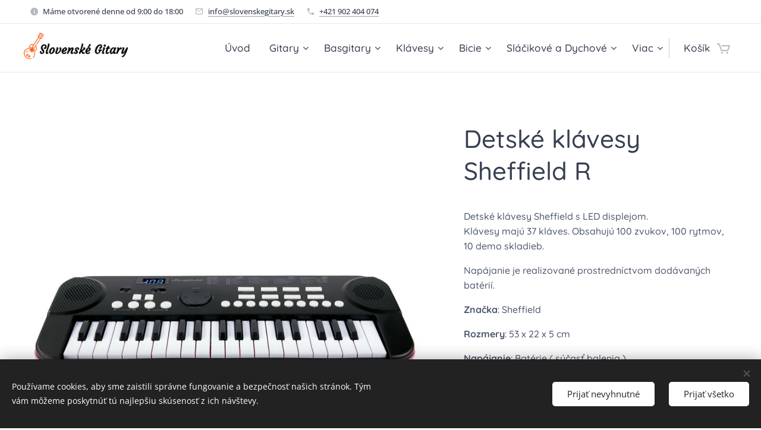

--- FILE ---
content_type: text/html; charset=UTF-8
request_url: https://www.slovenskegitary.sk/p/detske-klavesy-sheffield-r/
body_size: 22669
content:
<!DOCTYPE html>
<html class="no-js" prefix="og: https://ogp.me/ns#" lang="sk">
<head><link rel="preconnect" href="https://duyn491kcolsw.cloudfront.net" crossorigin><link rel="preconnect" href="https://fonts.gstatic.com" crossorigin><meta charset="utf-8"><link rel="shortcut icon" href="https://3c4292665e.clvaw-cdnwnd.com/247b90f396a8bc3e24b0961223212b8a/200001445-8f190900e8/favicon-1.ico?ph=3c4292665e"><link rel="apple-touch-icon" href="https://3c4292665e.clvaw-cdnwnd.com/247b90f396a8bc3e24b0961223212b8a/200001445-8f190900e8/favicon-1.ico?ph=3c4292665e"><link rel="icon" href="https://3c4292665e.clvaw-cdnwnd.com/247b90f396a8bc3e24b0961223212b8a/200001445-8f190900e8/favicon-1.ico?ph=3c4292665e">
    <meta http-equiv="X-UA-Compatible" content="IE=edge">
    <title>Detské klávesy Sheffield R</title>
    <meta name="viewport" content="width=device-width,initial-scale=1">
    <meta name="msapplication-tap-highlight" content="no">
    
    <link href="https://duyn491kcolsw.cloudfront.net/files/0r/0rk/0rklmm.css?ph=3c4292665e" media="print" rel="stylesheet">
    <link href="https://duyn491kcolsw.cloudfront.net/files/2e/2e5/2e5qgh.css?ph=3c4292665e" media="screen and (min-width:100000em)" rel="stylesheet" data-type="cq" disabled>
    <link rel="stylesheet" href="https://duyn491kcolsw.cloudfront.net/files/45/45b/45boco.css?ph=3c4292665e"><link rel="stylesheet" href="https://duyn491kcolsw.cloudfront.net/files/4e/4er/4ersdq.css?ph=3c4292665e" media="screen and (min-width:37.5em)"><link rel="stylesheet" href="https://duyn491kcolsw.cloudfront.net/files/42/42o/42oalj.css?ph=3c4292665e" data-wnd_color_scheme_file=""><link rel="stylesheet" href="https://duyn491kcolsw.cloudfront.net/files/0n/0nx/0nxgrr.css?ph=3c4292665e" data-wnd_color_scheme_desktop_file="" media="screen and (min-width:37.5em)" disabled=""><link rel="stylesheet" href="https://duyn491kcolsw.cloudfront.net/files/11/11j/11ja3o.css?ph=3c4292665e" data-wnd_additive_color_file=""><link rel="stylesheet" href="https://duyn491kcolsw.cloudfront.net/files/28/28l/28lqry.css?ph=3c4292665e" data-wnd_typography_file=""><link rel="stylesheet" href="https://duyn491kcolsw.cloudfront.net/files/1u/1uz/1uzze2.css?ph=3c4292665e" data-wnd_typography_desktop_file="" media="screen and (min-width:37.5em)" disabled=""><script>(()=>{let e=!1;const t=()=>{if(!e&&window.innerWidth>=600){for(let e=0,t=document.querySelectorAll('head > link[href*="css"][media="screen and (min-width:37.5em)"]');e<t.length;e++)t[e].removeAttribute("disabled");e=!0}};t(),window.addEventListener("resize",t),"container"in document.documentElement.style||fetch(document.querySelector('head > link[data-type="cq"]').getAttribute("href")).then((e=>{e.text().then((e=>{const t=document.createElement("style");document.head.appendChild(t),t.appendChild(document.createTextNode(e)),import("https://duyn491kcolsw.cloudfront.net/client/js.polyfill/container-query-polyfill.modern.js").then((()=>{let e=setInterval((function(){document.body&&(document.body.classList.add("cq-polyfill-loaded"),clearInterval(e))}),100)}))}))}))})()</script>
<link rel="preload stylesheet" href="https://duyn491kcolsw.cloudfront.net/files/2m/2m8/2m8msc.css?ph=3c4292665e" as="style"><meta name="description" content="Odporúčané príslušenstvo"><meta name="keywords" content=""><meta name="generator" content="Webnode 2"><meta name="apple-mobile-web-app-capable" content="no"><meta name="apple-mobile-web-app-status-bar-style" content="black"><meta name="format-detection" content="telephone=no">

<meta property="og:url" content="https://slovenskegitary.sk/p/detske-klavesy-sheffield-r/"><meta property="og:title" content="Detské klávesy Sheffield R"><meta property="og:type" content="article"><meta property="og:description" content="Odporúčané príslušenstvo"><meta property="og:site_name" content="Slovenskegitary"><meta property="og:image" content="https://3c4292665e.clvaw-cdnwnd.com/247b90f396a8bc3e24b0961223212b8a/200001357-33dcf34d59/700/e62ec0546e5c27234dba5adbfcd77ebf.jpeg?ph=3c4292665e"><meta name="robots" content="index,follow"><link rel="canonical" href="https://www.slovenskegitary.sk/p/detske-klavesy-sheffield-r/"><script>window.checkAndChangeSvgColor=function(c){try{var a=document.getElementById(c);if(a){c=[["border","borderColor"],["outline","outlineColor"],["color","color"]];for(var h,b,d,f=[],e=0,m=c.length;e<m;e++)if(h=window.getComputedStyle(a)[c[e][1]].replace(/\s/g,"").match(/^rgb[a]?\(([0-9]{1,3}),([0-9]{1,3}),([0-9]{1,3})/i)){b="";for(var g=1;3>=g;g++)b+=("0"+parseInt(h[g],10).toString(16)).slice(-2);"0"===b.charAt(0)&&(d=parseInt(b.substr(0,2),16),d=Math.max(16,d),b=d.toString(16)+b.slice(-4));f.push(c[e][0]+"="+b)}if(f.length){var k=a.getAttribute("data-src"),l=k+(0>k.indexOf("?")?"?":"&")+f.join("&");a.src!=l&&(a.src=l,a.outerHTML=a.outerHTML)}}}catch(n){}};</script><script src="https://www.googletagmanager.com/gtag/js?id=UA-172631353-1" async></script><script>
						window.dataLayer = window.dataLayer || [];
						function gtag(){
						
						dataLayer.push(arguments);}
						gtag('js', new Date());
						</script><script>gtag('consent', 'default', {'ad_storage': 'denied', 'analytics_storage': 'denied', 'ad_user_data': 'denied', 'ad_personalization': 'denied' });</script><script>gtag('config', 'UA-172631353-1');</script><script>gtag('config', 'UA-172631353-1');</script></head>
<body class="l wt-product ac-s ac-i ac-n l-default l-d-none b-btn-fr b-btn-s-m b-btn-dso b-btn-bw-1 img-d-r img-t-u img-h-z line-solid b-e-ds lbox-d c-s-n  hb-on  wnd-fe   wnd-eshop"><noscript>
				<iframe
				 src="https://www.googletagmanager.com/ns.html?id=GTM-542MMSL"
				 height="0"
				 width="0"
				 style="display:none;visibility:hidden"
				 >
				 </iframe>
			</noscript>

<div class="wnd-page l-page cs-deep ac-brick t-t-fs-m t-t-fw-s t-t-sp-n t-t-d-n t-s-fs-s t-s-fw-s t-s-sp-n t-s-d-n t-p-fs-s t-p-fw-s t-p-sp-n t-h-fs-m t-h-fw-s t-h-sp-n t-bq-fs-s t-bq-fw-s t-bq-sp-n t-bq-d-l t-btn-fw-l t-nav-fw-l t-pd-fw-l t-nav-tt-n">
    <div class="l-w t cf t-14">
        <div class="l-bg cf">
            <div class="s-bg-l">
                
                
            </div>
        </div>
        <header class="l-h cf">
            <div class="sw cf">
	<div class="sw-c cf"><section class="s s-hb cf sc-w   wnd-w-wide wnd-hbi-on wnd-hbi-news-on">
	<div class="s-w cf">
		<div class="s-o cf">
			<div class="s-bg cf">
                <div class="s-bg-l">
                    
                    
                </div>
			</div>
			<div class="s-c">
                <div class="s-hb-c cf">
                    <div class="hb-si">
                        
                    </div>
                    <div class="hb-ci">
                        <div class="ci">
    <div class="ci-c" data-placeholder="Kontaktné informácie"><div class="ci-news"><span>Máme otvorené denne od 9:00 do 18:00</span></div><div class="ci-mail"><span><a href="mailto:info@slovenskegitary.sk">info@slovenskegitary.sk</a></span></div><div class="ci-phone"><span><a href="tel:+421 902 404 074">+421 902 404 074</a></span></div></div>
</div>
                    </div>
                    <div class="hb-ccy">
                        
                    </div>
                    <div class="hb-lang">
                        
                    </div>
                </div>
			</div>
		</div>
	</div>
</section><section data-space="true" class="s s-hn s-hn-default wnd-mt-classic wnd-na-c logo-classic sc-w   wnd-w-wide wnd-nh-m hm-hidden wnd-nav-border wnd-nav-sticky menu-default-underline-grow">
	<div class="s-w">
		<div class="s-o">

			<div class="s-bg">
                <div class="s-bg-l">
                    
                    
                </div>
			</div>

			<div class="h-w h-f wnd-fixed">

				<div class="n-l">
					<div class="s-c menu-nav">
						<div class="logo-block">
							<div class="b b-l logo logo-default logo-nb nunito wnd-iar-4-1 logo-25 b-ls-m" id="wnd_LogoBlock_242752" data-wnd_mvc_type="wnd.fe.LogoBlock">
	<div class="b-l-c logo-content">
		<a class="b-l-link logo-link" href="/home/">

			<div class="b-l-image logo-image">
				<div class="b-l-image-w logo-image-cell">
                    <picture><source type="image/webp" srcset="https://3c4292665e.clvaw-cdnwnd.com/247b90f396a8bc3e24b0961223212b8a/200004289-792887928b/450/LogoMakr_8v0AVN.webp?ph=3c4292665e 400w, https://3c4292665e.clvaw-cdnwnd.com/247b90f396a8bc3e24b0961223212b8a/200004289-792887928b/700/LogoMakr_8v0AVN.webp?ph=3c4292665e 400w, https://3c4292665e.clvaw-cdnwnd.com/247b90f396a8bc3e24b0961223212b8a/200004289-792887928b/LogoMakr_8v0AVN.webp?ph=3c4292665e 400w" sizes="(min-width: 600px) 450px, (min-width: 360px) calc(100vw * 0.8), 100vw" ><img src="https://3c4292665e.clvaw-cdnwnd.com/247b90f396a8bc3e24b0961223212b8a/200001444-2a8532b7e4/LogoMakr_8v0AVN.png?ph=3c4292665e" alt="" width="400" height="113" class="wnd-logo-img" ></picture>
				</div>
			</div>

			

			<div class="b-l-br logo-br"></div>

			<div class="b-l-text logo-text-wrapper">
				<div class="b-l-text-w logo-text">
					<span class="b-l-text-c logo-text-cell"></span>
				</div>
			</div>

		</a>
	</div>
</div>
						</div>

						<div id="menu-slider">
							<div id="menu-block">
								<nav id="menu"><div class="menu-font menu-wrapper">
	<a href="#" class="menu-close" rel="nofollow" title="Close Menu"></a>
	<ul role="menubar" aria-label="Menu" class="level-1">
		<li role="none" class="wnd-homepage">
			<a class="menu-item" role="menuitem" href="/home/"><span class="menu-item-text">Úvod</span></a>
			
		</li><li role="none" class="wnd-with-submenu">
			<a class="menu-item" role="menuitem" href="/gitary/"><span class="menu-item-text">Gitary</span></a>
			<ul role="menubar" aria-label="Menu" class="level-2">
		<li role="none">
			<a class="menu-item" role="menuitem" href="/ukulele-a-mandoliny/"><span class="menu-item-text">Ukulele a Mandolíny</span></a>
			
		</li><li role="none">
			<a class="menu-item" role="menuitem" href="/klasicke-gitary/"><span class="menu-item-text">Klasické gitary</span></a>
			
		</li><li role="none">
			<a class="menu-item" role="menuitem" href="/akusticke-gitary/"><span class="menu-item-text">Akustické gitary</span></a>
			
		</li><li role="none">
			<a class="menu-item" role="menuitem" href="/elektro-akusticke-gitary/"><span class="menu-item-text">Elektro-akustické gitary</span></a>
			
		</li><li role="none">
			<a class="menu-item" role="menuitem" href="/elektricke-gitary/"><span class="menu-item-text">Elektrické gitary</span></a>
			
		</li><li role="none">
			<a class="menu-item" role="menuitem" href="/prislusenstvo-ku-gitaram/"><span class="menu-item-text">Príslušenstvo</span></a>
			
		</li><li role="none">
			<a class="menu-item" role="menuitem" href="/gitarove-struny/"><span class="menu-item-text">Gitarové struny</span></a>
			
		</li>
	</ul>
		</li><li role="none" class="wnd-with-submenu">
			<a class="menu-item" role="menuitem" href="/basgitary/"><span class="menu-item-text">Basgitary</span></a>
			<ul role="menubar" aria-label="Menu" class="level-2">
		<li role="none">
			<a class="menu-item" role="menuitem" href="/elektricke-basgitary/"><span class="menu-item-text">Elektrické basgitary</span></a>
			
		</li><li role="none">
			<a class="menu-item" role="menuitem" href="/elektro-akusticke-basgitary/"><span class="menu-item-text">Elektro-akustické basgitary</span></a>
			
		</li><li role="none">
			<a class="menu-item" role="menuitem" href="/prislusentvo-ku-basgitaram/"><span class="menu-item-text">Príslušenstvo</span></a>
			
		</li>
	</ul>
		</li><li role="none" class="wnd-with-submenu">
			<a class="menu-item" role="menuitem" href="/klavesove-nastroje/"><span class="menu-item-text">Klávesy</span></a>
			<ul role="menubar" aria-label="Menu" class="level-2">
		<li role="none">
			<a class="menu-item" role="menuitem" href="/klavesy/"><span class="menu-item-text">Klávesy</span></a>
			
		</li><li role="none">
			<a class="menu-item" role="menuitem" href="/akordeony/"><span class="menu-item-text">Akordeóny</span></a>
			
		</li><li role="none">
			<a class="menu-item" role="menuitem" href="/prislusenstvo-ku-klavesom/"><span class="menu-item-text">Príslušenstvo</span></a>
			
		</li>
	</ul>
		</li><li role="none" class="wnd-with-submenu">
			<a class="menu-item" role="menuitem" href="/bicie/"><span class="menu-item-text">Bicie</span></a>
			<ul role="menubar" aria-label="Menu" class="level-2">
		<li role="none">
			<a class="menu-item" role="menuitem" href="/akusticke-bicie/"><span class="menu-item-text">Akustické bicie</span></a>
			
		</li><li role="none">
			<a class="menu-item" role="menuitem" href="/elektricke-bicie/"><span class="menu-item-text">Elektrické bicie</span></a>
			
		</li><li role="none">
			<a class="menu-item" role="menuitem" href="/ozembuchy/"><span class="menu-item-text">Ozembuchy</span></a>
			
		</li><li role="none">
			<a class="menu-item" role="menuitem" href="/handpany/"><span class="menu-item-text">Handpany</span></a>
			
		</li>
	</ul>
		</li><li role="none" class="wnd-with-submenu">
			<a class="menu-item" role="menuitem" href="/slacikove-a-dychove/"><span class="menu-item-text">Sláčikové a Dychové</span></a>
			<ul role="menubar" aria-label="Menu" class="level-2">
		<li role="none">
			<a class="menu-item" role="menuitem" href="/slacikove-nastroje/"><span class="menu-item-text">Sláčikové nástroje</span></a>
			
		</li><li role="none">
			<a class="menu-item" role="menuitem" href="/dychove-nastroje/"><span class="menu-item-text">Dychové nástroje</span></a>
			
		</li><li role="none">
			<a class="menu-item" role="menuitem" href="/prislusenstvo-k-dychom-a-slakom/"><span class="menu-item-text">Príslušenstvo</span></a>
			
		</li>
	</ul>
		</li><li role="none" class="wnd-with-submenu">
			<a class="menu-item" role="menuitem" href="/svetlo-a-zvuk/"><span class="menu-item-text">Svetlo a Zvuk</span></a>
			<ul role="menubar" aria-label="Menu" class="level-2">
		<li role="none">
			<a class="menu-item" role="menuitem" href="/aparatury-pre-gitary/"><span class="menu-item-text">Kombá a efekty</span></a>
			
		</li><li role="none">
			<a class="menu-item" role="menuitem" href="/studiova-technika/"><span class="menu-item-text">Štúdio</span></a>
			
		</li><li role="none">
			<a class="menu-item" role="menuitem" href="/studiove-svetla/"><span class="menu-item-text">Svetelná technika</span></a>
			
		</li><li role="none">
			<a class="menu-item" role="menuitem" href="/akusticke-riesenia/"><span class="menu-item-text">Akustické riešenia</span></a>
			
		</li>
	</ul>
		</li><li role="none">
			<a class="menu-item" role="menuitem" href="/ozvucovanie/"><span class="menu-item-text">Ozvučovanie</span></a>
			
		</li>
	</ul>
	<span class="more-text">Viac</span>
</div></nav>
							</div>
						</div>

						<div class="cart-and-mobile">
							
							<div class="cart cf">
	<div class="cart-content">
		<a href="/cart/">
			<div class="cart-content-link">
				<div class="cart-text"><span>Košík</span></div>
				<div class="cart-piece-count" data-count="0" data-wnd_cart_part="count">0</div>
				<div class="cart-piece-text" data-wnd_cart_part="text"></div>
				<div class="cart-price" data-wnd_cart_part="price">0,00 €</div>
			</div>
		</a>
	</div>
</div>

							<div id="menu-mobile">
								<a href="#" id="menu-submit"><span></span>Menu</a>
							</div>
						</div>

					</div>
				</div>

			</div>

		</div>
	</div>
</section></div>
</div>
        </header>
        <main class="l-m cf">
            <div class="sw cf">
	<div class="sw-c cf"><section class="s s-hm s-hm-hidden wnd-h-hidden cf sc-w   hn-default"></section><section data-space="true" class="s s-ed cf sc-w   wnd-w-wide wnd-s-normal wnd-h-auto">
	<div class="s-w cf">
		<div class="s-o s-fs cf">
			<div class="s-bg cf">
                <div class="s-bg-l">
                    
                    
                </div>
			</div>
			<div class="s-c s-fs cf">
				<div class="b-e b-e-d b b-s cf" data-wnd_product_item="200002009" data-wnd_product_data="{&quot;id&quot;:200002009,&quot;name&quot;:&quot;Detsk\u00e9 kl\u00e1vesy Sheffield R&quot;,&quot;image&quot;:[&quot;https:\/\/3c4292665e.clvaw-cdnwnd.com\/247b90f396a8bc3e24b0961223212b8a\/200001357-33dcf34d59\/450\/e62ec0546e5c27234dba5adbfcd77ebf.jpeg?ph=3c4292665e&quot;,&quot;https:\/\/3c4292665e.clvaw-cdnwnd.com\/247b90f396a8bc3e24b0961223212b8a\/200001357-33dcf34d59\/e62ec0546e5c27234dba5adbfcd77ebf.jpeg?ph=3c4292665e&quot;],&quot;detail_url&quot;:&quot;\/p\/detske-klavesy-sheffield-r\/&quot;,&quot;category&quot;:&quot;Kl\u00e1vesy&quot;,&quot;list_position&quot;:0,&quot;price&quot;:69,&quot;comparative_price&quot;:0,&quot;out_of_stock&quot;:false,&quot;availability&quot;:&quot;DO_NOT_SHOW&quot;,&quot;variants&quot;:[],&quot;variants_active&quot;:false}" data-wnd-price-info-template="&lt;span class=&quot;prd-price-info&quot;&gt;&lt;span class=&quot;prd-price-info-c&quot;&gt;{value}&lt;/span&gt;&lt;/span&gt;">
    <form class="cf" action="" method="post" data-wnd_sys_form="add-to-cart">

        <div class="b-e-d-head b-e-d-right">
            <h1 class="b-e-d-title cf"><span class="prd-title">
	<span class="prd-title-c">Detské klávesy Sheffield R</span>
</span></h1>
        </div>

        <div class="b-e-d-ribbons cf">
            <span class="prd-label prd-out-of-stock">
	<span class="prd-label-c prd-out-of-stock-c"></span>
</span>
            <span class="prd-label">
	<span class="prd-label-c"></span>
</span>
        </div>

        <div class="b-e-d-gal b-e-d-left">
            <div class="prd-gal cf" id="wnd_ProductGalleryBlock_522571" data-slideshow="false">
	<div class="prd-gal-c cf">
		<ul class="prd-gal-list cf">
			<li class="prd-gal-photo wnd-orientation-square">
				<a class="prd-gal-link litebox" data-litebox-group="gallery" data-litebox-text="" href="https://3c4292665e.clvaw-cdnwnd.com/247b90f396a8bc3e24b0961223212b8a/200001357-33dcf34d59/e62ec0546e5c27234dba5adbfcd77ebf.jpeg?ph=3c4292665e" width="1500" height="1500">
					<div class="prd-gal-img cf">
						<div class="prd-gal-img-pos">
                            <picture><source type="image/webp" srcset="https://3c4292665e.clvaw-cdnwnd.com/247b90f396a8bc3e24b0961223212b8a/200003430-891a1891a4/450/e62ec0546e5c27234dba5adbfcd77ebf.webp?ph=3c4292665e 450w, https://3c4292665e.clvaw-cdnwnd.com/247b90f396a8bc3e24b0961223212b8a/200003430-891a1891a4/700/e62ec0546e5c27234dba5adbfcd77ebf.webp?ph=3c4292665e 700w, https://3c4292665e.clvaw-cdnwnd.com/247b90f396a8bc3e24b0961223212b8a/200003430-891a1891a4/e62ec0546e5c27234dba5adbfcd77ebf.webp?ph=3c4292665e 1500w" sizes="(min-width: 768px) 60vw, 100vw" ><img src="https://3c4292665e.clvaw-cdnwnd.com/247b90f396a8bc3e24b0961223212b8a/200001357-33dcf34d59/e62ec0546e5c27234dba5adbfcd77ebf.jpeg?ph=3c4292665e" alt="" width="1500" height="1500" loading="lazy" ></picture>
						</div>
					</div>
					<div class="prd-gal-title cf"><span></span></div>
				</a>
			</li>
		</ul>
	</div>

	<div class="prd-gal-nav dots cf">
		<div class="prd-gal-nav-arrow-prev prd-gal-nav-arrow">
			<div class="prd-gal-nav-arrow-submit"></div>
		</div>

		<div class="prd-gal-nav-c dots-content cf"></div>

		<div class="prd-gal-nav-arrow-next prd-gal-nav-arrow">
			<div class="prd-gal-nav-arrow-submit"></div>
		</div>
	</div>

	
</div>
        </div>

        <div class="b-e-d-c b-e-d-right">
            <div class="b-text text prd-text">
	<div class="prd-text-c"><p>Detské klávesy Sheffield s LED displejom.<br>Klávesy majú 37 kláves. Obsahujú 100 zvukov, 100 rytmov, 10 demo skladieb.</p><p>Napájanie je realizované prostredníctvom dodávaných batérií.</p><p><strong>Značka</strong>: Sheffield </p><p><strong>Rozmery</strong>: 53 x 22 x 5 cm</p><p><strong>Napájanie</strong>: Batérie ( súčasť balenia )</p><p><strong>Farba</strong>: Ružová<br></p><strong><br>Dostupnosť</strong>: Skladom</div>
</div>
            
            <div class="b-e-d-price cf">
                <span class="prd-price">
	<span class="prd-price-pref-text wnd-product-prefix-text"></span><span class="prd-price-pref"></span><span class="prd-price-c wnd-product-price">69,00</span><span class="prd-price-suf">&nbsp;€</span><span class="prd-price-suf-text wnd-product-suffix-text"></span>
</span>
                <span class="prd-price prd-price-com wnd-product-comparative-price-area wnd-empty" style="display:none">
	<span class="prd-price-pref"></span><span class="prd-price-c wnd-product-comparative-price-content">0,00</span><span class="prd-price-suf">&nbsp;€</span>
</span>
            </div>
            <div class="b-e-d-price b-e-d-price-info" data-wnd-identifier="wnd-price-info-container">
                
                
                
                
                
            </div>
            <div class="b-e-d-stock b-e-d-stock-info" data-wnd-identifier="wnd-stock-info-container">
                <span class="prd-stock-info" data-wnd-identifier="wnd-stock-info">
    <span class="wt-bold"></span>
</span>
            </div>

            <div class="b-e-d-submit cf">
                <div class="prd-crt b-btn b-btn-3 b-btn-atc b-btn-i-left b-btn-i-atc wnd-fixed cf">
                    <button class="b-btn-l b-btn-fixed" type="submit" name="send" value="wnd_ProductDetailFormBlock_798556" disabled data-wnd_add_to_cart_button>
                        <span class="b-btn-t">Do košíka</span>
                        <span class="b-btn-a-l">
							<span class="loader"></span>
						</span>
                        <span class="b-btn-a-a">
							<span class="checked"></span>
							Pridané do košíka
						</span>
                        <span class="b-btn-ofs">Vypredané</span>
                    </button>
                </div>
            </div>
        </div>

        <input type="hidden" name="id" value="200002009">

    </form>
</div>
				<div class="ez cf wnd-no-cols">
	<div class="ez-c"><div class="b b-text cf">
	<div class="b-c b-text-c b-s b-s-t60 b-s-b60 b-cs cf"><h2 class="wnd-align-center"><font class="wnd-font-size-80">Odporúčané príslušenstvo</font></h2></div>
</div><div class="b-e b-e-g b-e-car not-loaded b b-s grid-4" id="wnd_ProductsZone_149127" data-wnd_mvc_type="wnd.pc.ProductsZone">
	<div class="b-e-c">

		<div class="b-e-w">
			<div class="b-e-w-correct">
				<div class="b-e-box">

					<article class="item original">
						<div class="item-wrapper">
							<a href="/p/puzdro-na-klavesy-wtf/" data-wnd_product_item_data="{&quot;id&quot;:200003665,&quot;name&quot;:&quot;P\u00fazdro na kl\u00e1vesy WTF&quot;,&quot;image&quot;:[&quot;https:\/\/3c4292665e.clvaw-cdnwnd.com\/247b90f396a8bc3e24b0961223212b8a\/200001765-8c8ee8c8f3\/450\/main_5a0f86df-3.jpg?ph=3c4292665e&quot;,&quot;https:\/\/3c4292665e.clvaw-cdnwnd.com\/247b90f396a8bc3e24b0961223212b8a\/200001765-8c8ee8c8f3\/main_5a0f86df-3.jpg?ph=3c4292665e&quot;],&quot;detail_url&quot;:&quot;\/p\/puzdro-na-klavesy-wtf\/&quot;,&quot;category&quot;:&quot;Pr\u00edslu\u0161enstvo ku kl\u00e1vesom\/Odpor\u00fa\u010dan\u00e9 ku kl\u00e1vesom&quot;,&quot;list_position&quot;:0,&quot;price&quot;:&quot;24.9000&quot;,&quot;dual_currency&quot;:null}">
								<div class="item-media"><div class="b-tb wnd-orientation-square" id="wnd_ThumbnailBlock_4mn0pmmi6j6000000000000000">
    <picture><source type="image/webp" srcset="https://3c4292665e.clvaw-cdnwnd.com/247b90f396a8bc3e24b0961223212b8a/200003248-3e5bd3e5c0/450/main_5a0f86df-3.webp?ph=3c4292665e 450w, https://3c4292665e.clvaw-cdnwnd.com/247b90f396a8bc3e24b0961223212b8a/200003248-3e5bd3e5c0/700/main_5a0f86df-3.webp?ph=3c4292665e 700w, https://3c4292665e.clvaw-cdnwnd.com/247b90f396a8bc3e24b0961223212b8a/200003248-3e5bd3e5c0/main_5a0f86df-3.webp?ph=3c4292665e 1920w" sizes="(min-width: 768px) calc(100vw * 0.3), (min-width: 320px) calc(100vw * 0.5), 100vw" ><img src="https://3c4292665e.clvaw-cdnwnd.com/247b90f396a8bc3e24b0961223212b8a/200001765-8c8ee8c8f3/main_5a0f86df-3.jpg?ph=3c4292665e" alt="" width="1920" height="1920" loading="lazy" ></picture>
</div></div>
								<div class="item-head">
									<h2 class="item-title"><span class="prd-title">
	<span class="prd-title-c">Púzdro na klávesy WTF</span>
</span></h2>
									<div class="item-labels label-small">
										<span class="prd-label prd-out-of-stock">
	<span class="prd-label-c prd-out-of-stock-c"></span>
</span>
										<span class="prd-label">
	<span class="prd-label-c"></span>
</span>
									</div>
									<div class="item-price">
										<span class="prd-price">
	<span class="prd-price-pref-text wnd-product-prefix-text"></span><span class="prd-price-pref"></span><span class="prd-price-c wnd-product-price">24,90</span><span class="prd-price-suf">&nbsp;€</span><span class="prd-price-suf-text wnd-product-suffix-text"></span>
</span>
										<span class="prd-price prd-price-com wnd-product-comparative-price-area wnd-empty" style="display:none">
	<span class="prd-price-pref"></span><span class="prd-price-c wnd-product-comparative-price-content">0,00</span><span class="prd-price-suf">&nbsp;€</span>
</span>
										
									</div>
								</div>
							</a>
						</div>
					</article><article class="item original">
						<div class="item-wrapper">
							<a href="/p/klavesovy-stojan-soundking-002/" data-wnd_product_item_data="{&quot;id&quot;:&quot;KSS002&quot;,&quot;name&quot;:&quot;Kl\u00e1vesov\u00fd stojan Soundking &quot;,&quot;image&quot;:[&quot;https:\/\/3c4292665e.clvaw-cdnwnd.com\/247b90f396a8bc3e24b0961223212b8a\/200000710-6ecfb6fc2a\/450\/yjy8.df_002.jpg?ph=3c4292665e&quot;,&quot;https:\/\/3c4292665e.clvaw-cdnwnd.com\/247b90f396a8bc3e24b0961223212b8a\/200000710-6ecfb6fc2a\/yjy8.df_002.jpg?ph=3c4292665e&quot;],&quot;detail_url&quot;:&quot;\/p\/klavesovy-stojan-soundking-002\/&quot;,&quot;category&quot;:&quot;Pr\u00edslu\u0161enstvo ku kl\u00e1vesom\/Odpor\u00fa\u010dan\u00e9 ku kl\u00e1vesom&quot;,&quot;list_position&quot;:1,&quot;price&quot;:&quot;25.0000&quot;,&quot;dual_currency&quot;:null}">
								<div class="item-media"><div class="b-tb wnd-orientation-square" id="wnd_ThumbnailBlock_3satgpmeq51000000000000000">
    <picture><source type="image/webp" srcset="https://3c4292665e.clvaw-cdnwnd.com/247b90f396a8bc3e24b0961223212b8a/200003871-8c4438c447/450/yjy8.df_002.webp?ph=3c4292665e 450w, https://3c4292665e.clvaw-cdnwnd.com/247b90f396a8bc3e24b0961223212b8a/200003871-8c4438c447/700/yjy8.df_002.webp?ph=3c4292665e 700w, https://3c4292665e.clvaw-cdnwnd.com/247b90f396a8bc3e24b0961223212b8a/200003871-8c4438c447/yjy8.df_002.webp?ph=3c4292665e 1280w" sizes="(min-width: 768px) calc(100vw * 0.3), (min-width: 320px) calc(100vw * 0.5), 100vw" ><img src="https://3c4292665e.clvaw-cdnwnd.com/247b90f396a8bc3e24b0961223212b8a/200000710-6ecfb6fc2a/yjy8.df_002.jpg?ph=3c4292665e" alt="" width="1280" height="1280" loading="lazy" ></picture>
</div></div>
								<div class="item-head">
									<h2 class="item-title"><span class="prd-title">
	<span class="prd-title-c">Klávesový stojan Soundking </span>
</span></h2>
									<div class="item-labels label-small">
										<span class="prd-label prd-out-of-stock">
	<span class="prd-label-c prd-out-of-stock-c"></span>
</span>
										<span class="prd-label">
	<span class="prd-label-c"></span>
</span>
									</div>
									<div class="item-price">
										<span class="prd-price">
	<span class="prd-price-pref-text wnd-product-prefix-text"></span><span class="prd-price-pref"></span><span class="prd-price-c wnd-product-price">25,00</span><span class="prd-price-suf">&nbsp;€</span><span class="prd-price-suf-text wnd-product-suffix-text"></span>
</span>
										<span class="prd-price prd-price-com wnd-product-comparative-price-area wnd-empty" style="display:none">
	<span class="prd-price-pref"></span><span class="prd-price-c wnd-product-comparative-price-content">0,00</span><span class="prd-price-suf">&nbsp;€</span>
</span>
										
									</div>
								</div>
							</a>
						</div>
					</article><article class="item original">
						<div class="item-wrapper">
							<a href="/p/klavesovy-stojan-lewitz-txs/" data-wnd_product_item_data="{&quot;id&quot;:&quot;KSLTXS&quot;,&quot;name&quot;:&quot;Kl\u00e1vesov\u00fd stojan SoundKing dvojit\u00fd&quot;,&quot;image&quot;:[&quot;https:\/\/3c4292665e.clvaw-cdnwnd.com\/247b90f396a8bc3e24b0961223212b8a\/200001313-428b3437c0\/450\/main_c550a9f2.jpg?ph=3c4292665e&quot;,&quot;https:\/\/3c4292665e.clvaw-cdnwnd.com\/247b90f396a8bc3e24b0961223212b8a\/200001313-428b3437c0\/main_c550a9f2.jpg?ph=3c4292665e&quot;],&quot;detail_url&quot;:&quot;\/p\/klavesovy-stojan-lewitz-txs\/&quot;,&quot;category&quot;:&quot;Pr\u00edslu\u0161enstvo ku kl\u00e1vesom\/Odpor\u00fa\u010dan\u00e9 ku kl\u00e1vesom&quot;,&quot;list_position&quot;:2,&quot;price&quot;:&quot;35.0000&quot;,&quot;dual_currency&quot;:null}">
								<div class="item-media"><div class="b-tb wnd-orientation-square" id="wnd_ThumbnailBlock_7qi5tmjludf000000000000000">
    <picture><source type="image/webp" srcset="https://3c4292665e.clvaw-cdnwnd.com/247b90f396a8bc3e24b0961223212b8a/200003474-0b6190b61b/450/main_c550a9f2.webp?ph=3c4292665e 450w, https://3c4292665e.clvaw-cdnwnd.com/247b90f396a8bc3e24b0961223212b8a/200003474-0b6190b61b/700/main_c550a9f2.webp?ph=3c4292665e 700w, https://3c4292665e.clvaw-cdnwnd.com/247b90f396a8bc3e24b0961223212b8a/200003474-0b6190b61b/main_c550a9f2.webp?ph=3c4292665e 1600w" sizes="(min-width: 768px) calc(100vw * 0.3), (min-width: 320px) calc(100vw * 0.5), 100vw" ><img src="https://3c4292665e.clvaw-cdnwnd.com/247b90f396a8bc3e24b0961223212b8a/200001313-428b3437c0/main_c550a9f2.jpg?ph=3c4292665e" alt="" width="1600" height="1600" loading="lazy" ></picture>
</div></div>
								<div class="item-head">
									<h2 class="item-title"><span class="prd-title">
	<span class="prd-title-c">Klávesový stojan SoundKing dvojitý</span>
</span></h2>
									<div class="item-labels label-small">
										<span class="prd-label prd-out-of-stock">
	<span class="prd-label-c prd-out-of-stock-c"></span>
</span>
										<span class="prd-label">
	<span class="prd-label-c"></span>
</span>
									</div>
									<div class="item-price">
										<span class="prd-price">
	<span class="prd-price-pref-text wnd-product-prefix-text"></span><span class="prd-price-pref"></span><span class="prd-price-c wnd-product-price">35,00</span><span class="prd-price-suf">&nbsp;€</span><span class="prd-price-suf-text wnd-product-suffix-text"></span>
</span>
										<span class="prd-price prd-price-com wnd-product-comparative-price-area wnd-empty" style="display:none">
	<span class="prd-price-pref"></span><span class="prd-price-c wnd-product-comparative-price-content">0,00</span><span class="prd-price-suf">&nbsp;€</span>
</span>
										
									</div>
								</div>
							</a>
						</div>
					</article>
				</div>
			</div>
		</div>

		<div class="b-e-car-next eshop-arrow arrow arrow-next">
			<div class="arrow-submit"></div>
		</div>

		<div class="b-e-car-prev eshop-arrow arrow arrow-prev">
			<div class="arrow-submit"></div>
		</div>

		
	</div>
</div></div>
</div>
			</div>
		</div>
	</div>
</section></div>
</div>
        </main>
        <footer class="l-f cf">
            <div class="sw cf">
	<div class="sw-c cf"><section data-wn-border-element="s-f-border" class="s s-f s-f-edit sc-b   wnd-w-wide wnd-s-high wnd-h-auto">
	<div class="s-w">
		<div class="s-o">
			<div class="s-bg">
                <div class="s-bg-l">
                    
                    
                </div>
			</div>
			<div class="s-f-ez">
				<div class="s-c s-f-border">
					<div>
						<div class="ez cf">
	<div class="ez-c"><div class="cw cf">
	<div class="cw-c cf"><div class="c cf" style="width:25%;">
	<div class="c-c cf"><div class="b b-text cf">
	<div class="b-c b-text-c b-s b-s-t60 b-s-b60 b-cs cf"><p><a href="/o-nas/" target="">O nás</a><br></p></div>
</div></div>
</div><div class="c cf" style="width:25%;">
	<div class="c-c cf"><div class="b b-text cf">
	<div class="b-c b-text-c b-s b-s-t60 b-s-b60 b-cs cf"><p><a href="/kontaktujte-nas/" target="">Kontaktujte nás</a><br></p></div>
</div></div>
</div><div class="c cf" style="width:25%;">
	<div class="c-c cf"><div class="b b-text cf">
	<div class="b-c b-text-c b-s b-s-t60 b-s-b60 b-cs cf"><p><a href="/obchodne-podmienky/" target="">Obchodné podmienky</a><br></p></div>
</div></div>
</div><div class="c cf" style="width:25%;">
	<div class="c-c cf"><div class="b b-text cf">
	<div class="b-c b-text-c b-s b-s-t60 b-s-b60 b-cs cf"><p><a href="/pravidla-ochrany-sukromia/" target="">Ochrana osobných údajov</a><br></p></div>
</div></div>
</div></div>
</div></div>
</div>
					</div>
				</div>
			</div>
			<div class="s-c s-f-l-w">
				<div class="s-f-l b-s b-s-t0 b-s-b0">
					<div class="s-f-l-c s-f-l-c-first">
						<div class="s-f-sf">
                            <span class="sf b">
<span class="sf-content sf-c link">Obchod s hudobnými nástrojmi, ktorý je bližšie k Vám</span>
</span>
                            <span class="sf-cbr link">
    <a href="#" rel="nofollow">Cookies </a>
</span>
                            
                            
                            
						</div>
					</div>
					<div class="s-f-l-c s-f-l-c-last">
						<div class="s-f-lang lang-select cf">
	
</div>
					</div>
                    <div class="s-f-l-c s-f-l-c-currency">
                        <div class="s-f-ccy ccy-select cf">
	
</div>
                    </div>
				</div>
			</div>
		</div>
	</div>
	<div class="s-f-bg-stripe"></div>
</section></div>
</div>
        </footer>
    </div>
    
</div>
<section class="cb cb-dark" id="cookiebar" style="display:none;" id="cookiebar" style="display:none;">
	<div class="cb-bar cb-scrollable">
		<div class="cb-bar-c">
			<div class="cb-bar-text">Používame cookies, aby sme zaistili správne fungovanie a bezpečnosť našich stránok. Tým vám môžeme poskytnúť tú najlepšiu skúsenosť z ich návštevy.</div>
			<div class="cb-bar-buttons">
				<button class="cb-button cb-close-basic" data-action="accept-necessary">
					<span class="cb-button-content">Prijať nevyhnutné</span>
				</button>
				<button class="cb-button cb-close-basic" data-action="accept-all">
					<span class="cb-button-content">Prijať všetko</span>
				</button>
				
			</div>
		</div>
        <div class="cb-close cb-close-basic" data-action="accept-necessary"></div>
	</div>

	<div class="cb-popup cb-light close">
		<div class="cb-popup-c">
			<div class="cb-popup-head">
				<h3 class="cb-popup-title">Pokročilé nastavenia</h3>
				<p class="cb-popup-text">Tu môžete upraviť svoje preferencie ohľadom cookies. Nasledujúce kategórie môžete povoliť či zakázať a svoj výber uložiť.</p>
			</div>
			<div class="cb-popup-options cb-scrollable">
				<div class="cb-option">
					<input class="cb-option-input" type="checkbox" id="necessary" name="necessary" readonly="readonly" disabled="disabled" checked="checked">
                    <div class="cb-option-checkbox"></div>
                    <label class="cb-option-label" for="necessary">Nevyhnutné krátkodobé cookies</label>
					<div class="cb-option-text"></div>
				</div>
			</div>
			<div class="cb-popup-footer">
				<button class="cb-button cb-save-popup" data-action="advanced-save">
					<span class="cb-button-content">Uložiť</span>
				</button>
			</div>
			<div class="cb-close cb-close-popup" data-action="close"></div>
		</div>
	</div>
</section>

<script src="https://duyn491kcolsw.cloudfront.net/files/3n/3no/3nov38.js?ph=3c4292665e" crossorigin="anonymous" type="module"></script><script>document.querySelector(".wnd-fe")&&[...document.querySelectorAll(".c")].forEach((e=>{const t=e.querySelector(".b-text:only-child");t&&""===t.querySelector(".b-text-c").innerText&&e.classList.add("column-empty")}))</script>


<script src="https://duyn491kcolsw.cloudfront.net/client.fe/js.compiled/lang.sk.2086.js?ph=3c4292665e" crossorigin="anonymous"></script><script src="https://duyn491kcolsw.cloudfront.net/client.fe/js.compiled/compiled.multi.2-2193.js?ph=3c4292665e" crossorigin="anonymous"></script><script>var wnd = wnd || {};wnd.$data = {"image_content_items":{"wnd_ThumbnailBlock_732101":{"id":"wnd_ThumbnailBlock_732101","type":"wnd.pc.ThumbnailBlock"},"wnd_Section_eshop_product_detail_857353":{"id":"wnd_Section_eshop_product_detail_857353","type":"wnd.pc.Section"},"wnd_ProductGalleryBlock_522571":{"id":"wnd_ProductGalleryBlock_522571","type":"wnd.pc.ProductGalleryBlock"},"wnd_ProductPhotoImageBlock_555896":{"id":"wnd_ProductPhotoImageBlock_555896","type":"wnd.pc.ProductPhotoImageBlock"},"wnd_ProductsZone_149127":{"id":"wnd_ProductsZone_149127","type":"wnd.pc.ProductsZone"},"wnd_HeaderSection_header_main_920302":{"id":"wnd_HeaderSection_header_main_920302","type":"wnd.pc.HeaderSection"},"wnd_ImageBlock_57050":{"id":"wnd_ImageBlock_57050","type":"wnd.pc.ImageBlock"},"wnd_ThumbnailBlock_4mn0pmmi6j6000000000000000":{"id":"wnd_ThumbnailBlock_4mn0pmmi6j6000000000000000","type":"wnd.pc.ThumbnailBlock"},"wnd_ThumbnailBlock_3satgpmeq51000000000000000":{"id":"wnd_ThumbnailBlock_3satgpmeq51000000000000000","type":"wnd.pc.ThumbnailBlock"},"wnd_ThumbnailBlock_7qi5tmjludf000000000000000":{"id":"wnd_ThumbnailBlock_7qi5tmjludf000000000000000","type":"wnd.pc.ThumbnailBlock"},"wnd_LogoBlock_242752":{"id":"wnd_LogoBlock_242752","type":"wnd.pc.LogoBlock"},"wnd_FooterSection_footer_357168":{"id":"wnd_FooterSection_footer_357168","type":"wnd.pc.FooterSection"}},"svg_content_items":{"wnd_ImageBlock_57050":{"id":"wnd_ImageBlock_57050","type":"wnd.pc.ImageBlock"},"wnd_LogoBlock_242752":{"id":"wnd_LogoBlock_242752","type":"wnd.pc.LogoBlock"}},"content_items":{"wnd_ProductsZone_149127":{"type":"wnd.pc.ProductsZone","id":"wnd_ProductsZone_149127","context":"page","content":["wnd_ProductItem_3f6jtcrsjipg00000000000000","wnd_ProductItem_7d07trplbum000000000000000","wnd_ProductItem_6vs76fcneht000000000000000"],"limit":24,"perexLength":100,"showFilter":0,"variant":"carousel","category":"200000347","gridCount":"grid-4","categories":[{"identifier":"","text":"V\u0161etky produkty","level":1,"parent":1},{"id":200000765,"text":"Pr\u00edslu\u0161enstvo ku kl\u00e1vesom","identifier":"prislusenstvo-ku-klavesom","level":1,"parent":1}],"subcategoryMode":false}},"eshopSettings":{"ESHOP_SETTINGS_DISPLAY_PRICE_WITHOUT_VAT":false,"ESHOP_SETTINGS_DISPLAY_ADDITIONAL_VAT":false,"ESHOP_SETTINGS_DISPLAY_SHIPPING_COST":false},"project_info":{"isMultilanguage":false,"isMulticurrency":false,"eshop_tax_enabled":"0","country_code":"sk","contact_state":"","eshop_tax_type":"VAT","eshop_discounts":false,"graphQLURL":"https:\/\/slovenskegitary.sk\/servers\/graphql\/","iubendaSettings":{"cookieBarCode":"","cookiePolicyCode":"","privacyPolicyCode":"","termsAndConditionsCode":""}}};</script><script>wnd.$system = {"fileSystemType":"aws_s3","localFilesPath":"https:\/\/www.slovenskegitary.sk\/_files\/","awsS3FilesPath":"https:\/\/3c4292665e.clvaw-cdnwnd.com\/247b90f396a8bc3e24b0961223212b8a\/","staticFiles":"https:\/\/duyn491kcolsw.cloudfront.net\/files","isCms":false,"staticCDNServers":["https:\/\/duyn491kcolsw.cloudfront.net\/"],"fileUploadAllowExtension":["jpg","jpeg","jfif","png","gif","bmp","ico","svg","webp","tiff","pdf","doc","docx","ppt","pptx","pps","ppsx","odt","xls","xlsx","txt","rtf","mp3","wma","wav","ogg","amr","flac","m4a","3gp","avi","wmv","mov","mpg","mkv","mp4","mpeg","m4v","swf","gpx","stl","csv","xml","txt","dxf","dwg","iges","igs","step","stp"],"maxUserFormFileLimit":4194304,"frontendLanguage":"sk","backendLanguage":"sk","frontendLanguageId":"1","page":{"id":50000003,"identifier":"p","template":{"id":200000923,"styles":{"background":{"default":null},"additiveColor":"ac-brick","scheme":"cs-deep","acSubheadings":true,"acIcons":true,"lineStyle":"line-solid","imageTitle":"img-t-u","imageHover":"img-h-z","imageStyle":"img-d-r","buttonDecoration":"b-btn-dso","buttonStyle":"b-btn-fr","buttonSize":"b-btn-s-m","buttonBorders":"b-btn-bw-1","lightboxStyle":"lbox-d","eshopGridItemStyle":"b-e-ds","eshopGridItemAlign":"b-e-c","columnSpaces":"c-s-n","layoutType":"l-default","layoutDecoration":"l-d-none","formStyle":"light","menuType":"wnd-mt-classic","menuStyle":"menu-default-underline-grow","sectionWidth":"wnd-w-wider","sectionSpace":"wnd-s-normal","acMenu":"1","typography":"t-14_new","acHeadings":false,"acOthers":false,"buttonWeight":"t-btn-fw-l","productWeight":"t-pd-fw-l","headerType":"editzone","searchStyle":"","menuWeight":"t-nav-fw-l","headerBarStyle":"hb-on","typoTitleSizes":"t-t-fs-m","typoTitleWeights":"t-t-fw-s","typoTitleSpacings":"t-t-sp-n","typoTitleDecorations":"t-t-d-n","typoHeadingSizes":"t-h-fs-m","typoHeadingWeights":"t-h-fw-s","typoHeadingSpacings":"t-h-sp-n","typoSubtitleSizes":"t-s-fs-s","typoSubtitleWeights":"t-s-fw-s","typoSubtitleSpacings":"t-s-sp-n","typoSubtitleDecorations":"t-s-d-n","typoParagraphSizes":"t-p-fs-s","typoParagraphWeights":"t-p-fw-s","typoParagraphSpacings":"t-p-sp-n","typoBlockquoteSizes":"t-bq-fs-s","typoBlockquoteWeights":"t-bq-fw-s","typoBlockquoteSpacings":"t-bq-sp-n","typoBlockquoteDecorations":"t-bq-d-l","menuTextTransform":"t-nav-tt-n"}},"layout":"product_detail","name":"Detsk\u00e9 kl\u00e1vesy Sheffield R","html_title":"Detsk\u00e9 kl\u00e1vesy Sheffield R","language":"sk","langId":1,"isHomepage":false,"meta_description":null,"meta_keywords":null,"header_code":null,"footer_code":null,"styles":null,"countFormsEntries":[]},"listingsPrefix":"\/l\/","productPrefix":"\/p\/","cartPrefix":"\/cart\/","checkoutPrefix":"\/checkout\/","searchPrefix":"\/search\/","isCheckout":false,"isEshop":true,"hasBlog":false,"isProductDetail":true,"isListingDetail":false,"listing_page":[],"hasEshopAnalytics":false,"gTagId":"UA-172631353-1","gAdsId":"UA-172631353-1","format":{"be":{"DATE_TIME":{"mask":"%d.%m.%Y %H:%M","regexp":"^(((0?[1-9]|[1,2][0-9]|3[0,1])\\.(0?[1-9]|1[0-2])\\.[0-9]{1,4})(( [0-1][0-9]| 2[0-3]):[0-5][0-9])?|(([0-9]{4}(0[1-9]|1[0-2])(0[1-9]|[1,2][0-9]|3[0,1])(0[0-9]|1[0-9]|2[0-3])[0-5][0-9][0-5][0-9])))?$"},"DATE":{"mask":"%d.%m.%Y","regexp":"^((0?[1-9]|[1,2][0-9]|3[0,1])\\.(0?[1-9]|1[0-2])\\.[0-9]{1,4})$"},"CURRENCY":{"mask":{"point":",","thousands":" ","decimals":2,"mask":"%s","zerofill":true}}},"fe":{"DATE_TIME":{"mask":"%d.%m.%Y %H:%M","regexp":"^(((0?[1-9]|[1,2][0-9]|3[0,1])\\.(0?[1-9]|1[0-2])\\.[0-9]{1,4})(( [0-1][0-9]| 2[0-3]):[0-5][0-9])?|(([0-9]{4}(0[1-9]|1[0-2])(0[1-9]|[1,2][0-9]|3[0,1])(0[0-9]|1[0-9]|2[0-3])[0-5][0-9][0-5][0-9])))?$"},"DATE":{"mask":"%d.%m.%Y","regexp":"^((0?[1-9]|[1,2][0-9]|3[0,1])\\.(0?[1-9]|1[0-2])\\.[0-9]{1,4})$"},"CURRENCY":{"mask":{"point":",","thousands":" ","decimals":2,"mask":"%s","zerofill":true}}}},"e_product":{"id":200007444,"workingId":200002009,"name":"Detsk\u00e9 kl\u00e1vesy Sheffield R","identifier":"detske-klavesy-sheffield-r","meta_description":null,"meta_keywords":null,"html_title":"Detsk\u00e9 kl\u00e1vesy Sheffield R","styles":null,"content_items":{"wnd_PerexBlock_218871":{"type":"wnd.pc.PerexBlock","id":"wnd_PerexBlock_218871","context":"page","text":"\u003Ch2\u003E\u003Cfont class=\u0022wnd-font-size-80\u0022\u003EOdpor\u00fa\u010dan\u00e9 pr\u00edslu\u0161enstvo\u003C\/font\u003E\u003C\/h2\u003E"},"wnd_ThumbnailBlock_732101":{"type":"wnd.pc.ThumbnailBlock","id":"wnd_ThumbnailBlock_732101","context":"page","style":{"background":{"default":{"default":"wnd-background-image"}},"backgroundSettings":{"default":{"default":{"id":200001357,"src":"200001357-33dcf34d59\/e62ec0546e5c27234dba5adbfcd77ebf.jpeg","dataType":"filesystem_files","width":1500,"height":1500,"mediaType":"myImages","mime":"image\/jpeg","alternatives":{"image\/webp":{"id":200003431,"src":"200003431-0b2230b227\/e62ec0546e5c27234dba5adbfcd77ebf-3.webp","dataType":"filesystem_files","width":"1500","height":"1500","mime":"image\/webp"}}}}}},"refs":{"filesystem_files":[{"filesystem_files.id":200001357}]}},"wnd_SectionWrapper_589682":{"type":"wnd.pc.SectionWrapper","id":"wnd_SectionWrapper_589682","context":"page","content":["wnd_HeaderSection_header_main_920302","wnd_Section_eshop_product_detail_857353"]},"wnd_Section_eshop_product_detail_857353":{"type":"wnd.pc.Section","contentIdentifier":"eshop_product_detail","id":"wnd_Section_eshop_product_detail_857353","context":"page","content":{"default":["wnd_EditZone_75991","wnd_ProductDetailFormBlock_798556"],"default_box":["wnd_EditZone_75991","wnd_ProductDetailFormBlock_798556"]},"contentMap":{"wnd.pc.EditZone":{"master-01":"wnd_EditZone_75991"},"wnd.pc.ProductDetailFormBlock":{"product-01":"wnd_ProductDetailFormBlock_798556"}},"style":{"sectionColor":{"default":"sc-w"},"sectionWidth":{"default":"wnd-w-wide"},"sectionSpace":{"default":"wnd-s-normal"},"sectionHeight":{"default":"wnd-h-auto"},"sectionPosition":{"default":"wnd-p-cc"}},"variant":{"default":"default"}},"wnd_EditZone_75991":{"type":"wnd.pc.EditZone","id":"wnd_EditZone_75991","context":"page","content":["wnd_TextBlock_633538","wnd_ProductsZone_149127"]},"wnd_TextBlock_633538":{"type":"wnd.pc.TextBlock","id":"wnd_TextBlock_633538","context":"page","code":"\u003Ch2 class=\u0022wnd-align-center\u0022\u003E\u003Cfont class=\u0022wnd-font-size-80\u0022\u003EOdpor\u00fa\u010dan\u00e9 pr\u00edslu\u0161enstvo\u003C\/font\u003E\u003C\/h2\u003E"},"wnd_ProductDetailFormBlock_798556":{"type":"wnd.pc.ProductDetailFormBlock","id":"wnd_ProductDetailFormBlock_798556","context":"page","contentMap":{"wnd.pc.ProductSubmitBlock":{"submit":"wnd_ProductSubmitBlock_801925"},"wnd.pc.ProductTitleBlock":{"name":"wnd_ProductTitleBlock_26095"},"wnd.pc.ProductDescriptionBlock":{"description":"wnd_ProductDescriptionBlock_124552"},"wnd.pc.ProductPriceBlock":{"price":"wnd_ProductPriceBlock_599597"},"wnd.pc.ProductComparativePriceBlock":{"comparative-price":"wnd_ProductComparativePriceBlock_501915"},"wnd.pc.ProductRibbonBlock":{"ribbon":"wnd_ProductRibbonBlock_825030"},"wnd.pc.ProductOutOfStockBlock":{"out-of-stock":"wnd_ProductOutOfStockBlock_848687"},"wnd.pc.ProductGalleryBlock":{"productgallery":"wnd_ProductGalleryBlock_522571"},"wnd.pc.ProductVariantsBlock":{"variants":"wnd_ProductVariantsBlock_590962"}},"action":{"type":"message","message":"\n","target":""},"email":"slovenskegitary@gmail.com","content":{"default":["wnd_ProductSubmitBlock_801925","wnd_ProductTitleBlock_26095","wnd_ProductDescriptionBlock_124552","wnd_ProductPriceBlock_599597","wnd_ProductComparativePriceBlock_501915","wnd_ProductRibbonBlock_825030","wnd_ProductOutOfStockBlock_848687","wnd_ProductGalleryBlock_522571","wnd_ProductVariantsBlock_590962"],"rounded":["wnd_ProductSubmitBlock_801925","wnd_ProductTitleBlock_26095","wnd_ProductDescriptionBlock_124552","wnd_ProductPriceBlock_599597","wnd_ProductComparativePriceBlock_501915","wnd_ProductRibbonBlock_825030","wnd_ProductOutOfStockBlock_848687","wnd_ProductGalleryBlock_522571","wnd_ProductVariantsBlock_590962"],"space":["wnd_ProductSubmitBlock_801925","wnd_ProductTitleBlock_26095","wnd_ProductDescriptionBlock_124552","wnd_ProductPriceBlock_599597","wnd_ProductComparativePriceBlock_501915","wnd_ProductRibbonBlock_825030","wnd_ProductOutOfStockBlock_848687","wnd_ProductGalleryBlock_522571","wnd_ProductVariantsBlock_590962"],"light":["wnd_ProductSubmitBlock_801925","wnd_ProductTitleBlock_26095","wnd_ProductDescriptionBlock_124552","wnd_ProductPriceBlock_599597","wnd_ProductComparativePriceBlock_501915","wnd_ProductRibbonBlock_825030","wnd_ProductOutOfStockBlock_848687","wnd_ProductGalleryBlock_522571","wnd_ProductVariantsBlock_590962"]}},"wnd_ProductSubmitBlock_801925":{"type":"wnd.pc.ProductSubmitBlock","id":"wnd_ProductSubmitBlock_801925","context":"page","style":{"class":""},"code":"Prida\u0165 do ko\u0161\u00edka"},"wnd_ProductTitleBlock_26095":{"type":"wnd.pc.ProductTitleBlock","id":"wnd_ProductTitleBlock_26095","context":"page","refDataType":"e_product","refDataKey":"e_product.name"},"wnd_ProductDescriptionBlock_124552":{"type":"wnd.pc.ProductDescriptionBlock","id":"wnd_ProductDescriptionBlock_124552","context":"page","refDataType":"e_product","refDataKey":"e_product.description"},"wnd_ProductPriceBlock_599597":{"type":"wnd.pc.ProductPriceBlock","id":"wnd_ProductPriceBlock_599597","context":"page","refDataType":"e_product","refDataKey":"e_product.price"},"wnd_ProductComparativePriceBlock_501915":{"type":"wnd.pc.ProductComparativePriceBlock","id":"wnd_ProductComparativePriceBlock_501915","context":"page","refDataType":"e_product","refDataKey":"e_product.sale_price"},"wnd_ProductRibbonBlock_825030":{"type":"wnd.pc.ProductRibbonBlock","id":"wnd_ProductRibbonBlock_825030","context":"page","refDataType":"e_product","refDataKey":"e_product.ribbon"},"wnd_ProductOutOfStockBlock_848687":{"type":"wnd.pc.ProductOutOfStockBlock","id":"wnd_ProductOutOfStockBlock_848687","context":"page","refDataType":"e_product","refDataKey":"e_product.out_of_stock"},"wnd_ProductGalleryBlock_522571":{"type":"wnd.pc.ProductGalleryBlock","id":"wnd_ProductGalleryBlock_522571","context":"page","content":["wnd_ProductPhotoImageBlock_555896"],"variant":"default","limit":20},"wnd_ProductPhotoImageBlock_555896":{"type":"wnd.pc.ProductPhotoImageBlock","id":"wnd_ProductPhotoImageBlock_555896","context":"page","description":"","image":{"id":200001357,"src":"200001357-33dcf34d59\/e62ec0546e5c27234dba5adbfcd77ebf.jpeg","dataType":"filesystem_files","width":1500,"height":1500,"alternatives":{"image\/webp":{"id":200003430,"src":"200003430-891a1891a4\/e62ec0546e5c27234dba5adbfcd77ebf.webp","dataType":"filesystem_files","width":"1500","height":"1500","mime":"image\/webp"}}},"refs":{"filesystem_files":[{"filesystem_files.id":200001357}]}},"wnd_ProductsZone_149127":{"type":"wnd.pc.ProductsZone","id":"wnd_ProductsZone_149127","context":"page","content":[],"limit":24,"perexLength":100,"showFilter":0,"variant":"carousel","category":"200000347","gridCount":"grid-4"},"wnd_StyledInlineTextBlock_661599":{"id":"wnd_StyledInlineTextBlock_661599","type":"wnd.pc.StyledInlineTextBlock","context":"page","code":"\u003Cstrong\u003ED\u00f4le\u017eit\u00fd nadpis\u003C\/strong\u003E","style":{"class":"","cssClasses":{"color":"claim-default claim-nb","fontSize":"","fontFamily":"fira-sans","size":"claim-72"}}},"wnd_StyledInlineTextBlock_293831":{"id":"wnd_StyledInlineTextBlock_293831","type":"wnd.pc.StyledInlineTextBlock","context":"page","code":"Sem vlo\u017ete podnadpis","style":{"class":"","cssClasses":{"color":"claim-beside claim-nb","fontSize":"","fontFamily":"pt-serif","size":"claim-26"}}},"wnd_StyledInlineTextBlock_71231":{"id":"wnd_StyledInlineTextBlock_71231","type":"wnd.pc.StyledInlineTextBlock","context":"page","code":"\u003Cem\u003E\u201dTu nap\u00ed\u0161te slogan\u201c\u003C\/em\u003E","style":{"class":"","cssClasses":{"color":"claim-default claim-nb","fontSize":"","fontFamily":"cormorant","size":"claim-46"}}},"wnd_EditZone_408208":{"id":"wnd_EditZone_408208","type":"wnd.pc.EditZone","context":"page","content":["wnd_ContentZoneColWrapper_992171"]},"wnd_HeaderSection_header_main_920302":{"id":"wnd_HeaderSection_header_main_920302","type":"wnd.pc.HeaderSection","contentIdentifier":"header_main","context":"page","content":{"default":[],"editzone":["wnd_EditZone_408208"],"no_claim":[],"button":["wnd_ButtonBlock_587228"],"button_box":["wnd_ButtonBlock_587228"],"one_claim":["wnd_StyledInlineTextBlock_661599"],"one_claim_button":["wnd_StyledInlineTextBlock_661599","wnd_ButtonBlock_587228"],"one_claim_box":["wnd_StyledInlineTextBlock_661599"],"one_claim_button_box":["wnd_StyledInlineTextBlock_661599","wnd_ButtonBlock_587228"],"two_claims":["wnd_StyledInlineTextBlock_661599","wnd_StyledInlineTextBlock_293831"],"two_claims_button":["wnd_StyledInlineTextBlock_661599","wnd_StyledInlineTextBlock_293831","wnd_ButtonBlock_587228"],"two_claims_box":["wnd_StyledInlineTextBlock_661599","wnd_StyledInlineTextBlock_293831"],"two_claims_button_box":["wnd_StyledInlineTextBlock_661599","wnd_StyledInlineTextBlock_293831","wnd_ButtonBlock_587228"],"three_claims":["wnd_StyledInlineTextBlock_661599","wnd_StyledInlineTextBlock_293831","wnd_StyledInlineTextBlock_71231"],"three_claims_button":["wnd_StyledInlineTextBlock_661599","wnd_StyledInlineTextBlock_293831","wnd_StyledInlineTextBlock_71231","wnd_ButtonBlock_587228"],"three_claims_box":["wnd_StyledInlineTextBlock_661599","wnd_StyledInlineTextBlock_293831","wnd_StyledInlineTextBlock_71231"],"three_claims_button_box":["wnd_StyledInlineTextBlock_661599","wnd_StyledInlineTextBlock_293831","wnd_StyledInlineTextBlock_71231","wnd_ButtonBlock_587228"]},"contentMap":{"wnd.pc.ButtonBlock":{"header-main-button":"wnd_ButtonBlock_587228"},"wnd.pc.EditZone":{"header-content":"wnd_EditZone_408208"},"wnd.pc.StyledInlineTextBlock":{"big-claim":"wnd_StyledInlineTextBlock_661599","small-claim":"wnd_StyledInlineTextBlock_293831","quote-claim":"wnd_StyledInlineTextBlock_71231"}},"style":{"sectionWidth":{"default":"wnd-w-wider"},"sectionSpace":{"default":"wnd-s-higher"},"sectionHeight":{"default":"wnd-h-auto"},"sectionPosition":{"default":"wnd-p-cc"},"sectionColor":{"default":"sc-w"},"background":[],"backgroundSettings":[]},"variant":{"default":"default"}},"wnd_ButtonBlock_587228":{"id":"wnd_ButtonBlock_587228","type":"wnd.pc.ButtonBlock","context":"page","code":"Kliknite tu","link":"#","open_in_new_window":"0","style":{"class":"","cssClasses":{"color":"b-btn-3"}}},"wnd_ContentZoneColWrapper_992171":{"type":"wnd.pc.ContentZoneColWrapper","id":"wnd_ContentZoneColWrapper_992171","context":"page","content":["wnd_ContentZoneCol_598434","wnd_ContentZoneCol_316606"],"widthPercentage":0.081},"wnd_ContentZoneCol_598434":{"type":"wnd.pc.ContentZoneCol","id":"wnd_ContentZoneCol_598434","context":"page","content":["wnd_ImageBlock_57050"],"style":{"width":48.461}},"wnd_ContentZoneCol_316606":{"type":"wnd.pc.ContentZoneCol","id":"wnd_ContentZoneCol_316606","context":"page","content":["wnd_TextBlock_87512","wnd_ButtonBlock_972465"],"style":{"width":51.539}},"wnd_ImageBlock_57050":{"type":"wnd.pc.ImageBlock","id":"wnd_ImageBlock_57050","context":"page","variant":"default","description":"","link":"","style":{"paddingBottom":69.11,"margin":{"left":0,"right":0},"float":"","clear":"none","width":50},"shape":"img-s-n","image":{"id":"2z4jf3","dataType":"static_server","style":{"left":0,"top":0,"width":100,"height":100,"position":"absolute"},"ratio":{"horizontal":2,"vertical":2},"size":{"width":900,"height":622},"src":"\/2z\/2z4\/2z4jf3.jpg"}},"wnd_TextBlock_87512":{"type":"wnd.pc.TextBlock","id":"wnd_TextBlock_87512","context":"page","code":"\u003Ch1\u003E\u003Cstrong\u003ED\u00f4le\u017eit\u00fd nadpis\u003C\/strong\u003E\u003C\/h1\u003E\n\n\u003Ch3\u003ESem vlo\u017e\u00edte v\u00e1\u0161 podnadpis\u003C\/h3\u003E\n\n\u003Cp\u003EV\u00e1\u0161 text za\u010d\u00edna pr\u00e1ve tu. Kliknite sem a m\u00f4\u017eete za\u010da\u0165 p\u00edsa\u0165.\u0026nbsp;Labore et dolore magnam aliquam quaerat voluptatem ut enim ad minima veniam quis nostrum exercitationem ullam corporis suscipit laboriosam nisi ut aliquid ex ea commodi consequatur quis autem vel eum iure reprehenderit qui in ea.\u003C\/p\u003E\n"},"wnd_ButtonBlock_972465":{"type":"wnd.pc.ButtonBlock","id":"wnd_ButtonBlock_972465","context":"page","code":"Kontaktujte n\u00e1s","link":"\/","open_in_new_window":0,"style":{"class":"","cssClasses":{"color":"b-btn-3","align":"wnd-align-left"}}},"wnd_ProductVariantsBlock_590962":{"id":"wnd_ProductVariantsBlock_590962","type":"wnd.pc.ProductVariantsBlock","context":"page","content":[]}},"localised_content_items":null},"listing_item":null,"feReleasedFeatures":{"dualCurrency":false,"HeurekaSatisfactionSurvey":true,"productAvailability":true},"labels":{"dualCurrency.fixedRate":"","invoicesGenerator.W2EshopInvoice.alreadyPayed":"Nepla\u0165te! - Uhraden\u00e9","invoicesGenerator.W2EshopInvoice.amount":"Mno\u017estvo:","invoicesGenerator.W2EshopInvoice.contactInfo":"Kontaktn\u00e9 inform\u00e1cie:","invoicesGenerator.W2EshopInvoice.couponCode":"K\u00f3d kup\u00f3nu:","invoicesGenerator.W2EshopInvoice.customer":"Z\u00e1kazn\u00edk:","invoicesGenerator.W2EshopInvoice.dateOfIssue":"D\u00e1tum vystavenia:","invoicesGenerator.W2EshopInvoice.dateOfTaxableSupply":"D\u00e1tum uskuto\u010dnenia plnenia","invoicesGenerator.W2EshopInvoice.dic":"I\u010c DPH:","invoicesGenerator.W2EshopInvoice.discount":"Z\u013eava","invoicesGenerator.W2EshopInvoice.dueDate":"D\u00e1tum splatnosti:","invoicesGenerator.W2EshopInvoice.email":"E-mail:","invoicesGenerator.W2EshopInvoice.filenamePrefix":"Fakt\u00fara-","invoicesGenerator.W2EshopInvoice.fiscalCode":"Da\u0148ov\u00fd k\u00f3d:","invoicesGenerator.W2EshopInvoice.freeShipping":"Doprava zdarma","invoicesGenerator.W2EshopInvoice.ic":"I\u010cO:","invoicesGenerator.W2EshopInvoice.invoiceNo":"\u010c\u00edslo fakt\u00fary","invoicesGenerator.W2EshopInvoice.invoiceNoTaxed":"Fakt\u00fara - Da\u0148ov\u00fd doklad \u010d\u00edslo","invoicesGenerator.W2EshopInvoice.notVatPayers":"Nie som platite\u013e DPH","invoicesGenerator.W2EshopInvoice.orderNo":"\u010c\u00edslo objedn\u00e1vky:","invoicesGenerator.W2EshopInvoice.paymentPrice":"Cena platobnej met\u00f3dy:","invoicesGenerator.W2EshopInvoice.pec":"PEC:","invoicesGenerator.W2EshopInvoice.phone":"Telef\u00f3n:","invoicesGenerator.W2EshopInvoice.priceExTax":"Cena bez dane:","invoicesGenerator.W2EshopInvoice.priceIncludingTax":"Cena vr\u00e1tane dane:","invoicesGenerator.W2EshopInvoice.product":"Produkt:","invoicesGenerator.W2EshopInvoice.productNr":"\u010c\u00edslo produktu:","invoicesGenerator.W2EshopInvoice.recipientCode":"K\u00f3d pr\u00edjemcu:","invoicesGenerator.W2EshopInvoice.shippingAddress":"Doru\u010dovacia adresa:","invoicesGenerator.W2EshopInvoice.shippingPrice":"Cena dopravy:","invoicesGenerator.W2EshopInvoice.subtotal":"Medzis\u00fa\u010det:","invoicesGenerator.W2EshopInvoice.sum":"Celkov\u00e1 cena:","invoicesGenerator.W2EshopInvoice.supplier":"Dod\u00e1vate\u013e","invoicesGenerator.W2EshopInvoice.tax":"Da\u0148:","invoicesGenerator.W2EshopInvoice.total":"Celkom:","invoicesGenerator.W2EshopInvoice.web":"Web:","wnd.errorBandwidthStorage.description":"Ospravedl\u0148ujeme sa za pr\u00edpadn\u00e9 komplik\u00e1cie. Ak ste majite\u013eom t\u00fdchto str\u00e1nok a chcete ich znovu sprev\u00e1dzkova\u0165, prihl\u00e1ste sa pros\u00edm do svojho \u00fa\u010dtu.","wnd.errorBandwidthStorage.heading":"Tento web je do\u010dasne nedostupn\u00fd (alebo vo v\u00fdstavbe)","wnd.es.CheckoutShippingService.correiosDeliveryWithSpecialConditions":"CEP de destino est\u00e1 sujeito a condi\u00e7\u00f5es especiais de entrega pela ECT e ser\u00e1 realizada com o acr\u00e9scimo de at\u00e9 7 (sete) dias \u00fateis ao prazo regular.","wnd.es.CheckoutShippingService.correiosWithoutHomeDelivery":"CEP de destino est\u00e1 temporariamente sem entrega domiciliar. A entrega ser\u00e1 efetuada na ag\u00eancia indicada no Aviso de Chegada que ser\u00e1 entregue no endere\u00e7o do destinat\u00e1rio","wnd.es.ProductEdit.unit.cm":"cm","wnd.es.ProductEdit.unit.floz":"fl oz","wnd.es.ProductEdit.unit.ft":"ft","wnd.es.ProductEdit.unit.ft2":"ft\u00b2","wnd.es.ProductEdit.unit.g":"g","wnd.es.ProductEdit.unit.gal":"gal","wnd.es.ProductEdit.unit.in":"in","wnd.es.ProductEdit.unit.inventoryQuantity":"ks","wnd.es.ProductEdit.unit.inventorySize":"cm","wnd.es.ProductEdit.unit.inventorySize.cm":"cm","wnd.es.ProductEdit.unit.inventorySize.inch":"inch","wnd.es.ProductEdit.unit.inventoryWeight":"kg","wnd.es.ProductEdit.unit.inventoryWeight.kg":"kg","wnd.es.ProductEdit.unit.inventoryWeight.lb":"lb","wnd.es.ProductEdit.unit.l":"l","wnd.es.ProductEdit.unit.m":"m","wnd.es.ProductEdit.unit.m2":"m\u00b2","wnd.es.ProductEdit.unit.m3":"m\u00b3","wnd.es.ProductEdit.unit.mg":"mg","wnd.es.ProductEdit.unit.ml":"ml","wnd.es.ProductEdit.unit.mm":"mm","wnd.es.ProductEdit.unit.oz":"oz","wnd.es.ProductEdit.unit.pcs":"ks","wnd.es.ProductEdit.unit.pt":"pt","wnd.es.ProductEdit.unit.qt":"qt","wnd.es.ProductEdit.unit.yd":"yd","wnd.es.ProductList.inventory.outOfStock":"Vypredan\u00e9","wnd.fe.CheckoutFi.creditCard":"Platba kartou","wnd.fe.CheckoutSelectMethodKlarnaPlaygroundItem":"{name} testovac\u00ed \u00fa\u010det","wnd.fe.CheckoutSelectMethodZasilkovnaItem.change":"Zmeni\u0165 v\u00fddajn\u00e9 miesto","wnd.fe.CheckoutSelectMethodZasilkovnaItem.choose":"Vyberte si v\u00fddajn\u00e9 miesto","wnd.fe.CheckoutSelectMethodZasilkovnaItem.error":"Vyberte si pros\u00edm v\u00fddajn\u00e9 miesto","wnd.fe.CheckoutZipField.brInvalid":"Zadejte pros\u00edm platn\u00e9 PS\u010c ve form\u00e1tu XXXXX-XXX","wnd.fe.CookieBar.message":"Tieto str\u00e1nky pou\u017e\u00edvaj\u00fa cookies k anal\u00fdze n\u00e1v\u0161tevnosti a bezpe\u010dnej prev\u00e1dzke str\u00e1nok. Pou\u017e\u00edvan\u00edm str\u00e1nok vyjadrujete s\u00fahlas s na\u0161imi pravidlami pre ochranu s\u00fakromia.","wnd.fe.FeFooter.createWebsite":"Vytvorte si webov\u00e9 str\u00e1nky zdarma!","wnd.fe.FormManager.error.file.invalidExtOrCorrupted":"Tento s\u00fabor nie je mo\u017en\u00e9 nahra\u0165. Je bu\u010f po\u0161koden\u00fd, alebo jeho pr\u00edpona nezodpoved\u00e1 form\u00e1tu s\u00faboru.","wnd.fe.FormManager.error.file.notAllowedExtension":"S\u00fabory s pr\u00edponou \u0022{EXTENSION}\u0022 nie je mo\u017en\u00e9 nahra\u0165.","wnd.fe.FormManager.error.file.required":"Vyberte pros\u00edm s\u00fabor pre nahranie.","wnd.fe.FormManager.error.file.sizeExceeded":"Maxim\u00e1lna ve\u013ekos\u0165 nahr\u00e1van\u00e9ho s\u00faboru je {SIZE} MB.","wnd.fe.FormManager.error.userChangePassword":"Hesl\u00e1 sa nezhoduj\u00fa","wnd.fe.FormManager.error.userLogin.inactiveAccount":"Va\u0161a registr\u00e1cia e\u0161te nebola schv\u00e1len\u00e1, nem\u00f4\u017eete sa prihl\u00e1si\u0165!","wnd.fe.FormManager.error.userLogin.invalidLogin":"Neplatn\u00e9 pou\u017e\u00edvate\u013esk\u00e9 meno alebo heslo!","wnd.fe.FreeBarBlock.buttonText":"Vytvori\u0165 str\u00e1nky","wnd.fe.FreeBarBlock.longText":"T\u00e1to str\u00e1nka bola vytvoren\u00e1 pomocou slu\u017eby Webnode. \u003Cstrong\u003EVytvorte si vlastn\u00fd web\u003C\/strong\u003E zdarma e\u0161te dnes!","wnd.fe.ListingData.shortMonthName.Apr":"Apr","wnd.fe.ListingData.shortMonthName.Aug":"Aug","wnd.fe.ListingData.shortMonthName.Dec":"Dec","wnd.fe.ListingData.shortMonthName.Feb":"Feb","wnd.fe.ListingData.shortMonthName.Jan":"Jan","wnd.fe.ListingData.shortMonthName.Jul":"J\u00fal","wnd.fe.ListingData.shortMonthName.Jun":"J\u00fan","wnd.fe.ListingData.shortMonthName.Mar":"Mar","wnd.fe.ListingData.shortMonthName.May":"M\u00e1j","wnd.fe.ListingData.shortMonthName.Nov":"Nov","wnd.fe.ListingData.shortMonthName.Oct":"Okt","wnd.fe.ListingData.shortMonthName.Sep":"Sep","wnd.fe.ShoppingCartManager.count.between2And4":"{COUNT} polo\u017eky","wnd.fe.ShoppingCartManager.count.moreThan5":"{COUNT} polo\u017eiek","wnd.fe.ShoppingCartManager.count.one":"{COUNT} polo\u017eka","wnd.fe.ShoppingCartTable.label.itemsInStock":"Pouze {COUNT} ks k dispozici skladem","wnd.fe.ShoppingCartTable.label.itemsInStock.between2And4":"Len {COUNT} ks k dispoz\u00edcii na sklade","wnd.fe.ShoppingCartTable.label.itemsInStock.moreThan5":"Len {COUNT} ks k dispoz\u00edcii na sklade","wnd.fe.ShoppingCartTable.label.itemsInStock.one":"Len {COUNT} ks k dispoz\u00edcii na sklade","wnd.fe.ShoppingCartTable.label.outOfStock":"Vypredan\u00e9","wnd.fe.UserBar.logOut":"Odhl\u00e1si\u0165","wnd.pc.BlogDetailPageZone.next":"Nov\u0161ie \u010dl\u00e1nky","wnd.pc.BlogDetailPageZone.previous":"Star\u0161ie \u010dl\u00e1nky","wnd.pc.ContactInfoBlock.placeholder.infoMail":"Napr. kontakt@example.com","wnd.pc.ContactInfoBlock.placeholder.infoPhone":"Napr. +421 123 456 789","wnd.pc.ContactInfoBlock.placeholder.infoText":"Napr. Otvoren\u00e9 denne 8:00-16:00","wnd.pc.CookieBar.button.advancedClose":"Zavrie\u0165","wnd.pc.CookieBar.button.advancedOpen":"Otvori\u0165 pokro\u010dil\u00e9 nastavenia","wnd.pc.CookieBar.button.advancedSave":"Ulo\u017ei\u0165","wnd.pc.CookieBar.link.disclosure":"Disclosure","wnd.pc.CookieBar.title.advanced":"Pokro\u010dil\u00e9 nastavenia","wnd.pc.CookieBar.title.option.functional":"Funk\u010dn\u00e9 cookies","wnd.pc.CookieBar.title.option.marketing":"Marketingov\u00e9 cookies","wnd.pc.CookieBar.title.option.necessary":"Nevyhnutn\u00e9 kr\u00e1tkodob\u00e9 cookies","wnd.pc.CookieBar.title.option.performance":"V\u00fdkonnostn\u00e9 cookies","wnd.pc.CookieBarReopenBlock.text":"Cookies ","wnd.pc.FileBlock.download":"STIAHNU\u0164","wnd.pc.FormBlock.action.defaultMessage.text":"Formul\u00e1r bol \u00faspe\u0161ne odoslan\u00fd.","wnd.pc.FormBlock.action.defaultMessage.title":"\u010eakujeme!","wnd.pc.FormBlock.action.invisibleCaptchaInfoText":"T\u00e1to str\u00e1nka je chr\u00e1nen\u00e1 slu\u017ebou reCAPTCHA, na ktor\u00fa sa vz\u0165ahuj\u00fa \u003Clink1\u003EZ\u00e1sady ochrany osobn\u00fdch \u00fadajov\u003C\/link1\u003E a \u003Clink2\u003EZmluvn\u00e9 podmienky\u003C\/link2\u003E spolo\u010dnosti Google.","wnd.pc.FormBlock.action.submitBlockedDisabledBecauseSiteSecurity":"Formul\u00e1r nie je mo\u017en\u00e9 odosla\u0165 (vlastn\u00edk str\u00e1nok zablokoval va\u0161u lokalitu).","wnd.pc.FormBlock.mail.value.no":"Nie","wnd.pc.FormBlock.mail.value.yes":"\u00c1no","wnd.pc.FreeBarBlock.longText":"wnd.pc.FreeBarBlock.longText","wnd.pc.FreeBarBlock.text":"Vytvoren\u00e9 slu\u017ebou","wnd.pc.ListingDetailPageZone.next":"Nasleduj\u00face","wnd.pc.ListingDetailPageZone.previous":"Predch\u00e1dzaj\u00face","wnd.pc.ListingItemCopy.namePrefix":"K\u00f3pia -","wnd.pc.MenuBlock.closeSubmenu":"Zavrie\u0165 submenu","wnd.pc.MenuBlock.openSubmenu":"Otvori\u0165 submenu","wnd.pc.Option.defaultText":"\u010eal\u0161ia mo\u017enos\u0165","wnd.pc.PageCopy.namePrefix":"K\u00f3pia -","wnd.pc.PhotoGalleryBlock.placeholder.text":"T\u00e1to fotogal\u00e9ria neobsahuje \u017eiadne obr\u00e1zky.","wnd.pc.PhotoGalleryBlock.placeholder.title":"Fotogal\u00e9ria","wnd.pc.ProductAddToCartBlock.addToCart":"Do ko\u0161\u00edka","wnd.pc.ProductAvailability.in14Days":"Dostupn\u00e9 do 14 dn\u00ed","wnd.pc.ProductAvailability.in3Days":"Dostupn\u00e9 do 3 dn\u00ed","wnd.pc.ProductAvailability.in7Days":"Dostupn\u00e9 do 7 dn\u00ed","wnd.pc.ProductAvailability.inMonth":"Dostupn\u00e9 do mesiaca","wnd.pc.ProductAvailability.inMoreThanMonth":"Dostupn\u00e9 za viac ne\u017e mesiac","wnd.pc.ProductAvailability.inStock":"Skladom","wnd.pc.ProductGalleryBlock.placeholder.text":"V tejto gal\u00e9rii nie s\u00fa \u017eiadne produkty.","wnd.pc.ProductGalleryBlock.placeholder.title":"Gal\u00e9ria produktu","wnd.pc.ProductItem.button.viewDetail":"Produktov\u00e1 str\u00e1nka","wnd.pc.ProductOptionGroupBlock.notSelected":"Nem\u00e1te vybran\u00e9","wnd.pc.ProductOutOfStockBlock.label":"Vypredan\u00e9","wnd.pc.ProductPriceBlock.prefixText":"Cena od ","wnd.pc.ProductPriceBlock.suffixText":"","wnd.pc.ProductPriceExcludingVATBlock.USContent":"cena bez DPH","wnd.pc.ProductPriceExcludingVATBlock.content":"cena vr\u00e1tane DPH","wnd.pc.ProductShippingInformationBlock.content":"nezah\u0155\u0148a cenu dopravy","wnd.pc.ProductVATInformationBlock.content":"bez DPH {PRICE}","wnd.pc.ProductsZone.label.collections":"Kateg\u00f3rie","wnd.pc.ProductsZone.placeholder.noProductsInCategory":"T\u00e1to kateg\u00f3ria je pr\u00e1zdna. Pridajte do nej produkty, alebo vyberte in\u00fa kateg\u00f3riu.","wnd.pc.ProductsZone.placeholder.text":"V e-shope zatia\u013e nem\u00e1te \u017eiadny produkt. Kliknite na \u0022Prida\u0165 produkt\u0022.","wnd.pc.ProductsZone.placeholder.title":"Produkty","wnd.pc.ProductsZoneModel.label.allCollections":"V\u0161etky produkty","wnd.pc.SearchBlock.allListingItems":"V\u0161etky \u010dl\u00e1nky","wnd.pc.SearchBlock.allPages":"V\u0161etky str\u00e1nky","wnd.pc.SearchBlock.allProducts":"V\u0161etky produkty","wnd.pc.SearchBlock.allResults":"Zobrazi\u0165 v\u0161etky v\u00fdsledky","wnd.pc.SearchBlock.iconText":"H\u013eada\u0165","wnd.pc.SearchBlock.inputPlaceholder":"\u010co h\u013ead\u00e1te?","wnd.pc.SearchBlock.matchInListingItemIdentifier":"\u010cl\u00e1nok s v\u00fdrazom \u0022{IDENTIFIER}\u0022 v URL","wnd.pc.SearchBlock.matchInPageIdentifier":"Str\u00e1nka s v\u00fdrazem \u0022{IDENTIFIER}\u0022 v URL","wnd.pc.SearchBlock.noResults":"Ni\u010d sme nena\u0161li","wnd.pc.SearchBlock.requestError":"Chyba: Nie je mo\u017en\u00e9 zobrazi\u0165 \u010fal\u0161ie v\u00fdsledky, sk\u00faste pros\u00edm obnovi\u0165 str\u00e1nku, alebo \u003Clink1\u003Ekliknite sem\u003C\/link1\u003E","wnd.pc.SearchResultsZone.emptyResult":"K tomuto vyh\u013ead\u00e1vaniu sme ni\u010d nena\u0161li. Sk\u00faste pros\u00edm pou\u017ei\u0165 in\u00fd v\u00fdraz.","wnd.pc.SearchResultsZone.foundProducts":"N\u00e1jden\u00e9 produkty:","wnd.pc.SearchResultsZone.listingItemsTitle":"\u010cl\u00e1nky","wnd.pc.SearchResultsZone.pagesTitle":"Str\u00e1nky","wnd.pc.SearchResultsZone.productsTitle":"Produkty","wnd.pc.SearchResultsZone.title":"V\u00fdsledky h\u013eadania:","wnd.pc.SectionMsg.name.eshopCategories":"Kateg\u00f3rie","wnd.pc.ShoppingCartTable.label.checkout":"Objedna\u0165","wnd.pc.ShoppingCartTable.label.checkoutDisabled":"Objedn\u00e1vku nie je mo\u017en\u00e9 dokon\u010di\u0165 (nie s\u00fa dostupn\u00e9 \u017eiadne doru\u010dovacie alebo platobn\u00e9 met\u00f3dy)","wnd.pc.ShoppingCartTable.label.checkoutDisabledBecauseSiteSecurity":"Objedn\u00e1vku nie je mo\u017en\u00e9 dokon\u010di\u0165 (vlastn\u00edk e-shopu zablokoval va\u0161u lokalitu).","wnd.pc.ShoppingCartTable.label.continue":"Pokra\u010dova\u0165 v n\u00e1kupe","wnd.pc.ShoppingCartTable.label.delete":"Zmaza\u0165","wnd.pc.ShoppingCartTable.label.item":"Produkt","wnd.pc.ShoppingCartTable.label.price":"Cena","wnd.pc.ShoppingCartTable.label.quantity":"Mno\u017estvo","wnd.pc.ShoppingCartTable.label.sum":"Celkom","wnd.pc.ShoppingCartTable.label.totalPrice":"Celkom","wnd.pc.ShoppingCartTable.placeholder.text":"Vy to ale m\u00f4\u017eete zmeni\u0165! Vyberte si z na\u0161ej ponuky.","wnd.pc.ShoppingCartTable.placeholder.title":"V\u00e1\u0161 ko\u0161\u00edk je zatia\u013e pr\u00e1zdny","wnd.pc.ShoppingCartTotalPriceExcludingVATBlock.label":"bez DPH","wnd.pc.ShoppingCartTotalPriceInformationBlock.label":"Nezah\u0155\u0148a cenu dopravy","wnd.pc.ShoppingCartTotalPriceWithVATBlock.label":"vr\u00e1tane DPH","wnd.pc.ShoppingCartTotalVATBlock.label":"DPH {RATE} %","wnd.pc.SystemFooterBlock.poweredByWebnode":"Vytvoren\u00e9 slu\u017ebou {START_LINK}Webnode{END_LINK}","wnd.pc.UserBar.logoutText":"Odhl\u00e1si\u0165 sa","wnd.pc.UserChangePasswordFormBlock.invalidRecoveryUrl":"Platnos\u0165 odkazu, ktor\u00fd v\u00e1m umo\u017en\u00ed zmeni\u0165 heslo, u\u017e vypr\u0161ala. Ak chcete posla\u0165 nov\u00fd odkaz, pokra\u010dujte pros\u00edm na str\u00e1nku {START_LINK}Zabudnut\u00e9 heslo{END_LINK}","wnd.pc.UserRecoveryFormBlock.action.defaultMessage.text":"Na va\u0161u e-mailov\u00fa adresu sme poslali spr\u00e1vu s odkazom, ktor\u00fd v\u00e1m umo\u017en\u00ed zmeni\u0165 heslo. Ak v\u00e1m spr\u00e1va nepri\u0161la, skontrolujte pros\u00edm nevy\u017eiadan\u00fa po\u0161tu.","wnd.pc.UserRecoveryFormBlock.action.defaultMessage.title":"Po\u017eiadavka na zmenu hesla bola odoslan\u00e1.","wnd.pc.UserRegistrationFormBlock.action.defaultMessage.text":"Va\u0161a registr\u00e1cia teraz \u010dak\u00e1 na schv\u00e1lenie a nie je mo\u017en\u00e9 sa na str\u00e1nkach prihl\u00e1si\u0165. Akon\u00e1hle v\u00e1m registr\u00e1ciu schv\u00e1lime, po\u0161leme v\u00e1m e-mailov\u00fa spr\u00e1vu.","wnd.pc.UserRegistrationFormBlock.action.defaultMessage.title":"\u010eakujeme za registr\u00e1ciu na na\u0161ich str\u00e1nkach.","wnd.pc.UserRegistrationFormBlock.action.successfulRegistrationMessage.text":"Va\u0161a registr\u00e1cia prebehla v poriadku a vy sa teraz m\u00f4\u017eete prihl\u00e1si\u0165 do zamknut\u00fdch str\u00e1nok tohto webu.","wnd.pm.AddNewPagePattern.onlineStore":"Internetov\u00fd obchod","wnd.ps.CookieBarSettingsForm.default.advancedMainText":"Tu m\u00f4\u017eete upravi\u0165 svoje preferencie oh\u013eadom cookies. Nasleduj\u00face kateg\u00f3rie m\u00f4\u017eete povoli\u0165 \u010di zak\u00e1za\u0165 a svoj v\u00fdber ulo\u017ei\u0165.","wnd.ps.CookieBarSettingsForm.default.captionAcceptAll":"Prija\u0165 v\u0161etko","wnd.ps.CookieBarSettingsForm.default.captionAcceptNecessary":"Prija\u0165 nevyhnutn\u00e9","wnd.ps.CookieBarSettingsForm.default.mainText":"Pou\u017e\u00edvame cookies, aby sme zaistili spr\u00e1vne fungovanie a bezpe\u010dnos\u0165 na\u0161ich str\u00e1nok. T\u00fdm v\u00e1m m\u00f4\u017eeme poskytn\u00fa\u0165 t\u00fa najlep\u0161iu sk\u00fasenos\u0165 z ich n\u00e1v\u0161tevy.","wnd.template.checkoutSubTitle":"Choose your billing frequency and preferred payment method","wnd.templates.next":"\u010eal\u0161ie","wnd.templates.prev":"Predch\u00e1dzaj\u00face","wnd.templates.readMore":"\u010c\u00edta\u0165 \u010falej"},"currencyInfo":{"isDefault":true,"conversionRate":null,"decimals":2,"decimalsSeparator":",","thousandsSeparator":" ","roundingType":"ROUND","mask":"%\u00a0\u20ac","paymentInDefaultCurrency":true,"code":"EUR"},"fontSubset":null};</script><script>wnd.trackerConfig = {
					events: {"error":{"name":"Error"},"publish":{"name":"Publish page"},"open_premium_popup":{"name":"Open premium popup"},"publish_from_premium_popup":{"name":"Publish from premium content popup"},"upgrade_your_plan":{"name":"Upgrade your plan"},"ml_lock_page":{"name":"Lock access to page"},"ml_unlock_page":{"name":"Unlock access to page"},"ml_start_add_page_member_area":{"name":"Start - add page Member Area"},"ml_end_add_page_member_area":{"name":"End - add page Member Area"},"ml_show_activation_popup":{"name":"Show activation popup"},"ml_activation":{"name":"Member Login Activation"},"ml_deactivation":{"name":"Member Login Deactivation"},"ml_enable_require_approval":{"name":"Enable approve registration manually"},"ml_disable_require_approval":{"name":"Disable approve registration manually"},"ml_fe_member_registration":{"name":"Member Registration on FE"},"ml_fe_member_login":{"name":"Login Member"},"ml_fe_member_recovery":{"name":"Sent recovery email"},"ml_fe_member_change_password":{"name":"Change Password"},"undoredo_click_undo":{"name":"Undo\/Redo - click Undo"},"undoredo_click_redo":{"name":"Undo\/Redo - click Redo"},"add_page":{"name":"Page adding completed"},"change_page_order":{"name":"Change of page order"},"delete_page":{"name":"Page deleted"},"background_options_change":{"name":"Background setting completed"},"add_content":{"name":"Content adding completed"},"delete_content":{"name":"Content deleting completed"},"change_text":{"name":"Editing of text completed"},"add_image":{"name":"Image adding completed"},"add_photo":{"name":"Adding photo to galery completed"},"change_logo":{"name":"Logo changing completed"},"open_pages":{"name":"Open Pages"},"show_page_cms":{"name":"Show Page - CMS"},"new_section":{"name":"New section completed"},"delete_section":{"name":"Section deleting completed"},"add_video":{"name":"Video adding completed"},"add_maps":{"name":"Maps adding completed"},"add_button":{"name":"Button adding completed"},"add_file":{"name":"File adding completed"},"add_hr":{"name":"Horizontal line adding completed"},"delete_cell":{"name":"Cell deleting completed"},"delete_microtemplate":{"name":"Microtemplate deleting completed"},"add_blog_page":{"name":"Blog page adding completed"},"new_blog_post":{"name":"New blog post created"},"new_blog_recent_posts":{"name":"Blog recent posts list created"},"e_show_products_popup":{"name":"Show products popup"},"e_show_add_product":{"name":"Show add product popup"},"e_show_edit_product":{"name":"Show edit product popup"},"e_show_collections_popup":{"name":"Show collections manager popup"},"e_show_eshop_settings":{"name":"Show eshop settings popup"},"e_add_product":{"name":"Add product"},"e_edit_product":{"name":"Edit product"},"e_remove_product":{"name":"Remove product"},"e_bulk_show":{"name":"Bulk show products"},"e_bulk_hide":{"name":"Bulk hide products"},"e_bulk_remove":{"name":"Bulk remove products"},"e_move_product":{"name":"Order products"},"e_add_collection":{"name":"Add collection"},"e_rename_collection":{"name":"Rename collection"},"e_remove_collection":{"name":"Remove collection"},"e_add_product_to_collection":{"name":"Assign product to collection"},"e_remove_product_from_collection":{"name":"Unassign product from collection"},"e_move_collection":{"name":"Order collections"},"e_add_products_page":{"name":"Add products page"},"e_add_procucts_section":{"name":"Add products list section"},"e_add_products_content":{"name":"Add products list content block"},"e_change_products_zone_style":{"name":"Change style in products list"},"e_change_products_zone_collection":{"name":"Change collection in products list"},"e_show_products_zone_collection_filter":{"name":"Show collection filter in products list"},"e_hide_products_zone_collection_filter":{"name":"Hide collection filter in products list"},"e_show_product_detail_page":{"name":"Show product detail page"},"e_add_to_cart":{"name":"Add product to cart"},"e_remove_from_cart":{"name":"Remove product from cart"},"e_checkout_step":{"name":"From cart to checkout"},"e_finish_checkout":{"name":"Finish order"},"welcome_window_play_video":{"name":"Welcome window - play video"},"e_import_file":{"name":"Eshop - products import - file info"},"e_import_upload_time":{"name":"Eshop - products import - upload file duration"},"e_import_result":{"name":"Eshop - products import result"},"e_import_error":{"name":"Eshop - products import - errors"},"e_promo_blogpost":{"name":"Eshop promo - blogpost"},"e_promo_activate":{"name":"Eshop promo - activate"},"e_settings_activate":{"name":"Online store - activate"},"e_promo_hide":{"name":"Eshop promo - close"},"e_activation_popup_step":{"name":"Eshop activation popup - step"},"e_activation_popup_activate":{"name":"Eshop activation popup - activate"},"e_activation_popup_hide":{"name":"Eshop activation popup - close"},"e_deactivation":{"name":"Eshop deactivation"},"e_reactivation":{"name":"Eshop reactivation"},"e_variant_create_first":{"name":"Eshop - variants - add first variant"},"e_variant_add_option_row":{"name":"Eshop - variants - add option row"},"e_variant_remove_option_row":{"name":"Eshop - variants - remove option row"},"e_variant_activate_edit":{"name":"Eshop - variants - activate edit"},"e_variant_deactivate_edit":{"name":"Eshop - variants - deactivate edit"},"move_block_popup":{"name":"Move block - show popup"},"move_block_start":{"name":"Move block - start"},"publish_window":{"name":"Publish window"},"welcome_window_video":{"name":"Video welcome window"},"ai_assistant_aisection_popup_promo_show":{"name":"AI Assistant - show AI section Promo\/Purchase popup (Upgrade Needed)"},"ai_assistant_aisection_popup_promo_close":{"name":"AI Assistant - close AI section Promo\/Purchase popup (Upgrade Needed)"},"ai_assistant_aisection_popup_promo_submit":{"name":"AI Assistant - submit AI section Promo\/Purchase popup (Upgrade Needed)"},"ai_assistant_aisection_popup_promo_trial_show":{"name":"AI Assistant - show AI section Promo\/Purchase popup (Free Trial Offered)"},"ai_assistant_aisection_popup_promo_trial_close":{"name":"AI Assistant - close AI section Promo\/Purchase popup (Free Trial Offered)"},"ai_assistant_aisection_popup_promo_trial_submit":{"name":"AI Assistant - submit AI section Promo\/Purchase popup (Free Trial Offered)"},"ai_assistant_aisection_popup_prompt_show":{"name":"AI Assistant - show AI section Prompt popup"},"ai_assistant_aisection_popup_prompt_submit":{"name":"AI Assistant - submit AI section Prompt popup"},"ai_assistant_aisection_popup_prompt_close":{"name":"AI Assistant - close AI section Prompt popup"},"ai_assistant_aisection_popup_error_show":{"name":"AI Assistant - show AI section Error popup"},"ai_assistant_aitext_popup_promo_show":{"name":"AI Assistant - show AI text Promo\/Purchase popup (Upgrade Needed)"},"ai_assistant_aitext_popup_promo_close":{"name":"AI Assistant - close AI text Promo\/Purchase popup (Upgrade Needed)"},"ai_assistant_aitext_popup_promo_submit":{"name":"AI Assistant - submit AI text Promo\/Purchase popup (Upgrade Needed)"},"ai_assistant_aitext_popup_promo_trial_show":{"name":"AI Assistant - show AI text Promo\/Purchase popup (Free Trial Offered)"},"ai_assistant_aitext_popup_promo_trial_close":{"name":"AI Assistant - close AI text Promo\/Purchase popup (Free Trial Offered)"},"ai_assistant_aitext_popup_promo_trial_submit":{"name":"AI Assistant - submit AI text Promo\/Purchase popup (Free Trial Offered)"},"ai_assistant_aitext_popup_prompt_show":{"name":"AI Assistant - show AI text Prompt popup"},"ai_assistant_aitext_popup_prompt_submit":{"name":"AI Assistant - submit AI text Prompt popup"},"ai_assistant_aitext_popup_prompt_close":{"name":"AI Assistant - close AI text Prompt popup"},"ai_assistant_aitext_popup_error_show":{"name":"AI Assistant - show AI text Error popup"},"ai_assistant_aiedittext_popup_promo_show":{"name":"AI Assistant - show AI edit text Promo\/Purchase popup (Upgrade Needed)"},"ai_assistant_aiedittext_popup_promo_close":{"name":"AI Assistant - close AI edit text Promo\/Purchase popup (Upgrade Needed)"},"ai_assistant_aiedittext_popup_promo_submit":{"name":"AI Assistant - submit AI edit text Promo\/Purchase popup (Upgrade Needed)"},"ai_assistant_aiedittext_popup_promo_trial_show":{"name":"AI Assistant - show AI edit text Promo\/Purchase popup (Free Trial Offered)"},"ai_assistant_aiedittext_popup_promo_trial_close":{"name":"AI Assistant - close AI edit text Promo\/Purchase popup (Free Trial Offered)"},"ai_assistant_aiedittext_popup_promo_trial_submit":{"name":"AI Assistant - submit AI edit text Promo\/Purchase popup (Free Trial Offered)"},"ai_assistant_aiedittext_submit":{"name":"AI Assistant - submit AI edit text action"},"ai_assistant_aiedittext_popup_error_show":{"name":"AI Assistant - show AI edit text Error popup"},"ai_assistant_aipage_popup_promo_show":{"name":"AI Assistant - show AI page Promo\/Purchase popup (Upgrade Needed)"},"ai_assistant_aipage_popup_promo_close":{"name":"AI Assistant - close AI page Promo\/Purchase popup (Upgrade Needed)"},"ai_assistant_aipage_popup_promo_submit":{"name":"AI Assistant - submit AI page Promo\/Purchase popup (Upgrade Needed)"},"ai_assistant_aipage_popup_promo_trial_show":{"name":"AI Assistant - show AI page Promo\/Purchase popup (Free Trial Offered)"},"ai_assistant_aipage_popup_promo_trial_close":{"name":"AI Assistant - close AI page Promo\/Purchase popup (Free Trial Offered)"},"ai_assistant_aipage_popup_promo_trial_submit":{"name":"AI Assistant - submit AI page Promo\/Purchase popup (Free Trial Offered)"},"ai_assistant_aipage_popup_prompt_show":{"name":"AI Assistant - show AI page Prompt popup"},"ai_assistant_aipage_popup_prompt_submit":{"name":"AI Assistant - submit AI page Prompt popup"},"ai_assistant_aipage_popup_prompt_close":{"name":"AI Assistant - close AI page Prompt popup"},"ai_assistant_aipage_popup_error_show":{"name":"AI Assistant - show AI page Error popup"},"ai_assistant_aiblogpost_popup_promo_show":{"name":"AI Assistant - show AI blog post Promo\/Purchase popup (Upgrade Needed)"},"ai_assistant_aiblogpost_popup_promo_close":{"name":"AI Assistant - close AI blog post Promo\/Purchase popup (Upgrade Needed)"},"ai_assistant_aiblogpost_popup_promo_submit":{"name":"AI Assistant - submit AI blog post Promo\/Purchase popup (Upgrade Needed)"},"ai_assistant_aiblogpost_popup_promo_trial_show":{"name":"AI Assistant - show AI blog post Promo\/Purchase popup (Free Trial Offered)"},"ai_assistant_aiblogpost_popup_promo_trial_close":{"name":"AI Assistant - close AI blog post Promo\/Purchase popup (Free Trial Offered)"},"ai_assistant_aiblogpost_popup_promo_trial_submit":{"name":"AI Assistant - submit AI blog post Promo\/Purchase popup (Free Trial Offered)"},"ai_assistant_aiblogpost_popup_prompt_show":{"name":"AI Assistant - show AI blog post Prompt popup"},"ai_assistant_aiblogpost_popup_prompt_submit":{"name":"AI Assistant - submit AI blog post Prompt popup"},"ai_assistant_aiblogpost_popup_prompt_close":{"name":"AI Assistant - close AI blog post Prompt popup"},"ai_assistant_aiblogpost_popup_error_show":{"name":"AI Assistant - show AI blog post Error popup"},"ai_assistant_trial_used":{"name":"AI Assistant - free trial attempt used"},"ai_agent_trigger_show":{"name":"AI Agent - show trigger button"},"ai_agent_widget_open":{"name":"AI Agent - open widget"},"ai_agent_widget_close":{"name":"AI Agent - close widget"},"ai_agent_widget_submit":{"name":"AI Agent - submit message"},"ai_agent_conversation":{"name":"AI Agent - conversation"},"ai_agent_error":{"name":"AI Agent - error"},"cookiebar_accept_all":{"name":"User accepted all cookies"},"cookiebar_accept_necessary":{"name":"User accepted necessary cookies"},"publish_popup_promo_banner_show":{"name":"Promo Banner in Publish Popup:"}},
					data: {"user":{"u":0,"p":32993998,"lc":"SK","t":"3"},"action":{"identifier":"","name":"","category":"project","platform":"WND2","version":"2-2193_2-2193"},"browser":{"url":"https:\/\/www.slovenskegitary.sk\/p\/detske-klavesy-sheffield-r\/","ua":"Mozilla\/5.0 (Macintosh; Intel Mac OS X 10_15_7) AppleWebKit\/537.36 (KHTML, like Gecko) Chrome\/131.0.0.0 Safari\/537.36; ClaudeBot\/1.0; +claudebot@anthropic.com)","referer_url":"","resolution":"","ip":"3.21.34.48"}},
					urlPrefix: "https://events.webnode.com/projects/-/events/",
					collection: "PROD",
				}</script></body>
</html>
